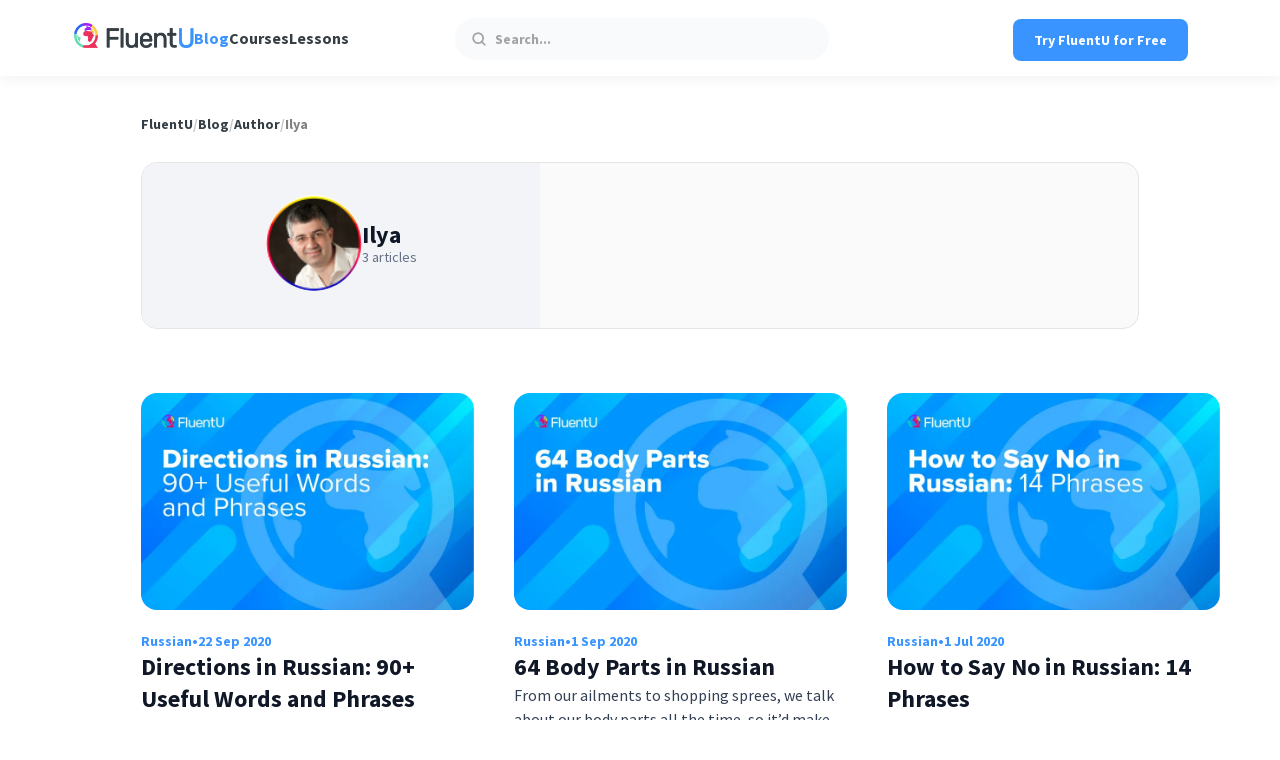

--- FILE ---
content_type: text/html; charset=UTF-8
request_url: https://www.fluentu.com/blog/author/ilyaburlak/
body_size: 21396
content:
<!doctype html><html lang="en-US"><head><meta charset="UTF-8"><meta http-equiv="X-UA-Compatible" content="IE=edge"><title>Ilya | FluentU</title><meta name="viewport" content="width=device-width, height=device-height, initial-scale=1, minimum-scale=1"><link rel="pingback" href="https://www.fluentu.com/blog/xmlrpc.php" > <script data-cfasync="false" data-no-defer="1" data-no-minify="1" data-no-optimize="1">var ewww_webp_supported=!1;function check_webp_feature(A,e){var w;e=void 0!==e?e:function(){},ewww_webp_supported?e(ewww_webp_supported):((w=new Image).onload=function(){ewww_webp_supported=0<w.width&&0<w.height,e&&e(ewww_webp_supported)},w.onerror=function(){e&&e(!1)},w.src="data:image/webp;base64,"+{alpha:"UklGRkoAAABXRUJQVlA4WAoAAAAQAAAAAAAAAAAAQUxQSAwAAAARBxAR/Q9ERP8DAABWUDggGAAAABQBAJ0BKgEAAQAAAP4AAA3AAP7mtQAAAA=="}[A])}check_webp_feature("alpha");</script><script data-cfasync="false" data-no-defer="1" data-no-minify="1" data-no-optimize="1">var Arrive=function(c,w){"use strict";if(c.MutationObserver&&"undefined"!=typeof HTMLElement){var r,a=0,u=(r=HTMLElement.prototype.matches||HTMLElement.prototype.webkitMatchesSelector||HTMLElement.prototype.mozMatchesSelector||HTMLElement.prototype.msMatchesSelector,{matchesSelector:function(e,t){return e instanceof HTMLElement&&r.call(e,t)},addMethod:function(e,t,r){var a=e[t];e[t]=function(){return r.length==arguments.length?r.apply(this,arguments):"function"==typeof a?a.apply(this,arguments):void 0}},callCallbacks:function(e,t){t&&t.options.onceOnly&&1==t.firedElems.length&&(e=[e[0]]);for(var r,a=0;r=e[a];a++)r&&r.callback&&r.callback.call(r.elem,r.elem);t&&t.options.onceOnly&&1==t.firedElems.length&&t.me.unbindEventWithSelectorAndCallback.call(t.target,t.selector,t.callback)},checkChildNodesRecursively:function(e,t,r,a){for(var i,n=0;i=e[n];n++)r(i,t,a)&&a.push({callback:t.callback,elem:i}),0<i.childNodes.length&&u.checkChildNodesRecursively(i.childNodes,t,r,a)},mergeArrays:function(e,t){var r,a={};for(r in e)e.hasOwnProperty(r)&&(a[r]=e[r]);for(r in t)t.hasOwnProperty(r)&&(a[r]=t[r]);return a},toElementsArray:function(e){return e=void 0!==e&&("number"!=typeof e.length||e===c)?[e]:e}}),e=(l.prototype.addEvent=function(e,t,r,a){a={target:e,selector:t,options:r,callback:a,firedElems:[]};return this._beforeAdding&&this._beforeAdding(a),this._eventsBucket.push(a),a},l.prototype.removeEvent=function(e){for(var t,r=this._eventsBucket.length-1;t=this._eventsBucket[r];r--)e(t)&&(this._beforeRemoving&&this._beforeRemoving(t),(t=this._eventsBucket.splice(r,1))&&t.length&&(t[0].callback=null))},l.prototype.beforeAdding=function(e){this._beforeAdding=e},l.prototype.beforeRemoving=function(e){this._beforeRemoving=e},l),t=function(i,n){var o=new e,l=this,s={fireOnAttributesModification:!1};return o.beforeAdding(function(t){var e=t.target;e!==c.document&&e!==c||(e=document.getElementsByTagName("html")[0]);var r=new MutationObserver(function(e){n.call(this,e,t)}),a=i(t.options);r.observe(e,a),t.observer=r,t.me=l}),o.beforeRemoving(function(e){e.observer.disconnect()}),this.bindEvent=function(e,t,r){t=u.mergeArrays(s,t);for(var a=u.toElementsArray(this),i=0;i<a.length;i++)o.addEvent(a[i],e,t,r)},this.unbindEvent=function(){var r=u.toElementsArray(this);o.removeEvent(function(e){for(var t=0;t<r.length;t++)if(this===w||e.target===r[t])return!0;return!1})},this.unbindEventWithSelectorOrCallback=function(r){var a=u.toElementsArray(this),i=r,e="function"==typeof r?function(e){for(var t=0;t<a.length;t++)if((this===w||e.target===a[t])&&e.callback===i)return!0;return!1}:function(e){for(var t=0;t<a.length;t++)if((this===w||e.target===a[t])&&e.selector===r)return!0;return!1};o.removeEvent(e)},this.unbindEventWithSelectorAndCallback=function(r,a){var i=u.toElementsArray(this);o.removeEvent(function(e){for(var t=0;t<i.length;t++)if((this===w||e.target===i[t])&&e.selector===r&&e.callback===a)return!0;return!1})},this},i=new function(){var s={fireOnAttributesModification:!1,onceOnly:!1,existing:!1};function n(e,t,r){return!(!u.matchesSelector(e,t.selector)||(e._id===w&&(e._id=a++),-1!=t.firedElems.indexOf(e._id)))&&(t.firedElems.push(e._id),!0)}var c=(i=new t(function(e){var t={attributes:!1,childList:!0,subtree:!0};return e.fireOnAttributesModification&&(t.attributes=!0),t},function(e,i){e.forEach(function(e){var t=e.addedNodes,r=e.target,a=[];null!==t&&0<t.length?u.checkChildNodesRecursively(t,i,n,a):"attributes"===e.type&&n(r,i)&&a.push({callback:i.callback,elem:r}),u.callCallbacks(a,i)})})).bindEvent;return i.bindEvent=function(e,t,r){t=void 0===r?(r=t,s):u.mergeArrays(s,t);var a=u.toElementsArray(this);if(t.existing){for(var i=[],n=0;n<a.length;n++)for(var o=a[n].querySelectorAll(e),l=0;l<o.length;l++)i.push({callback:r,elem:o[l]});if(t.onceOnly&&i.length)return r.call(i[0].elem,i[0].elem);setTimeout(u.callCallbacks,1,i)}c.call(this,e,t,r)},i},o=new function(){var a={};function i(e,t){return u.matchesSelector(e,t.selector)}var n=(o=new t(function(){return{childList:!0,subtree:!0}},function(e,r){e.forEach(function(e){var t=e.removedNodes,e=[];null!==t&&0<t.length&&u.checkChildNodesRecursively(t,r,i,e),u.callCallbacks(e,r)})})).bindEvent;return o.bindEvent=function(e,t,r){t=void 0===r?(r=t,a):u.mergeArrays(a,t),n.call(this,e,t,r)},o};d(HTMLElement.prototype),d(NodeList.prototype),d(HTMLCollection.prototype),d(HTMLDocument.prototype),d(Window.prototype);var n={};return s(i,n,"unbindAllArrive"),s(o,n,"unbindAllLeave"),n}function l(){this._eventsBucket=[],this._beforeAdding=null,this._beforeRemoving=null}function s(e,t,r){u.addMethod(t,r,e.unbindEvent),u.addMethod(t,r,e.unbindEventWithSelectorOrCallback),u.addMethod(t,r,e.unbindEventWithSelectorAndCallback)}function d(e){e.arrive=i.bindEvent,s(i,e,"unbindArrive"),e.leave=o.bindEvent,s(o,e,"unbindLeave")}}(window,void 0),ewww_webp_supported=!1;function check_webp_feature(e,t){var r;ewww_webp_supported?t(ewww_webp_supported):((r=new Image).onload=function(){ewww_webp_supported=0<r.width&&0<r.height,t(ewww_webp_supported)},r.onerror=function(){t(!1)},r.src="data:image/webp;base64,"+{alpha:"UklGRkoAAABXRUJQVlA4WAoAAAAQAAAAAAAAAAAAQUxQSAwAAAARBxAR/Q9ERP8DAABWUDggGAAAABQBAJ0BKgEAAQAAAP4AAA3AAP7mtQAAAA==",animation:"UklGRlIAAABXRUJQVlA4WAoAAAASAAAAAAAAAAAAQU5JTQYAAAD/////AABBTk1GJgAAAAAAAAAAAAAAAAAAAGQAAABWUDhMDQAAAC8AAAAQBxAREYiI/gcA"}[e])}function ewwwLoadImages(e){if(e){for(var t=document.querySelectorAll(".batch-image img, .image-wrapper a, .ngg-pro-masonry-item a, .ngg-galleria-offscreen-seo-wrapper a"),r=0,a=t.length;r<a;r++)ewwwAttr(t[r],"data-src",t[r].getAttribute("data-webp")),ewwwAttr(t[r],"data-thumbnail",t[r].getAttribute("data-webp-thumbnail"));for(var i=document.querySelectorAll("div.woocommerce-product-gallery__image"),r=0,a=i.length;r<a;r++)ewwwAttr(i[r],"data-thumb",i[r].getAttribute("data-webp-thumb"))}for(var n=document.querySelectorAll("video"),r=0,a=n.length;r<a;r++)ewwwAttr(n[r],"poster",e?n[r].getAttribute("data-poster-webp"):n[r].getAttribute("data-poster-image"));for(var o,l=document.querySelectorAll("img.ewww_webp_lazy_load"),r=0,a=l.length;r<a;r++)e&&(ewwwAttr(l[r],"data-lazy-srcset",l[r].getAttribute("data-lazy-srcset-webp")),ewwwAttr(l[r],"data-srcset",l[r].getAttribute("data-srcset-webp")),ewwwAttr(l[r],"data-lazy-src",l[r].getAttribute("data-lazy-src-webp")),ewwwAttr(l[r],"data-src",l[r].getAttribute("data-src-webp")),ewwwAttr(l[r],"data-orig-file",l[r].getAttribute("data-webp-orig-file")),ewwwAttr(l[r],"data-medium-file",l[r].getAttribute("data-webp-medium-file")),ewwwAttr(l[r],"data-large-file",l[r].getAttribute("data-webp-large-file")),null!=(o=l[r].getAttribute("srcset"))&&!1!==o&&o.includes("R0lGOD")&&ewwwAttr(l[r],"src",l[r].getAttribute("data-lazy-src-webp"))),l[r].className=l[r].className.replace(/\bewww_webp_lazy_load\b/,"");for(var s=document.querySelectorAll(".ewww_webp"),r=0,a=s.length;r<a;r++)e?(ewwwAttr(s[r],"srcset",s[r].getAttribute("data-srcset-webp")),ewwwAttr(s[r],"src",s[r].getAttribute("data-src-webp")),ewwwAttr(s[r],"data-orig-file",s[r].getAttribute("data-webp-orig-file")),ewwwAttr(s[r],"data-medium-file",s[r].getAttribute("data-webp-medium-file")),ewwwAttr(s[r],"data-large-file",s[r].getAttribute("data-webp-large-file")),ewwwAttr(s[r],"data-large_image",s[r].getAttribute("data-webp-large_image")),ewwwAttr(s[r],"data-src",s[r].getAttribute("data-webp-src"))):(ewwwAttr(s[r],"srcset",s[r].getAttribute("data-srcset-img")),ewwwAttr(s[r],"src",s[r].getAttribute("data-src-img"))),s[r].className=s[r].className.replace(/\bewww_webp\b/,"ewww_webp_loaded");window.jQuery&&jQuery.fn.isotope&&jQuery.fn.imagesLoaded&&(jQuery(".fusion-posts-container-infinite").imagesLoaded(function(){jQuery(".fusion-posts-container-infinite").hasClass("isotope")&&jQuery(".fusion-posts-container-infinite").isotope()}),jQuery(".fusion-portfolio:not(.fusion-recent-works) .fusion-portfolio-wrapper").imagesLoaded(function(){jQuery(".fusion-portfolio:not(.fusion-recent-works) .fusion-portfolio-wrapper").isotope()}))}function ewwwWebPInit(e){ewwwLoadImages(e),ewwwNggLoadGalleries(e),document.arrive(".ewww_webp",function(){ewwwLoadImages(e)}),document.arrive(".ewww_webp_lazy_load",function(){ewwwLoadImages(e)}),document.arrive("videos",function(){ewwwLoadImages(e)}),"loading"==document.readyState?document.addEventListener("DOMContentLoaded",ewwwJSONParserInit):("undefined"!=typeof galleries&&ewwwNggParseGalleries(e),ewwwWooParseVariations(e))}function ewwwAttr(e,t,r){null!=r&&!1!==r&&e.setAttribute(t,r)}function ewwwJSONParserInit(){"undefined"!=typeof galleries&&check_webp_feature("alpha",ewwwNggParseGalleries),check_webp_feature("alpha",ewwwWooParseVariations)}function ewwwWooParseVariations(e){if(e)for(var t=document.querySelectorAll("form.variations_form"),r=0,a=t.length;r<a;r++){var i=t[r].getAttribute("data-product_variations"),n=!1;try{for(var o in i=JSON.parse(i))void 0!==i[o]&&void 0!==i[o].image&&(void 0!==i[o].image.src_webp&&(i[o].image.src=i[o].image.src_webp,n=!0),void 0!==i[o].image.srcset_webp&&(i[o].image.srcset=i[o].image.srcset_webp,n=!0),void 0!==i[o].image.full_src_webp&&(i[o].image.full_src=i[o].image.full_src_webp,n=!0),void 0!==i[o].image.gallery_thumbnail_src_webp&&(i[o].image.gallery_thumbnail_src=i[o].image.gallery_thumbnail_src_webp,n=!0),void 0!==i[o].image.thumb_src_webp&&(i[o].image.thumb_src=i[o].image.thumb_src_webp,n=!0));n&&ewwwAttr(t[r],"data-product_variations",JSON.stringify(i))}catch(e){}}}function ewwwNggParseGalleries(e){if(e)for(var t in galleries){var r=galleries[t];galleries[t].images_list=ewwwNggParseImageList(r.images_list)}}function ewwwNggLoadGalleries(e){e&&document.addEventListener("ngg.galleria.themeadded",function(e,t){window.ngg_galleria._create_backup=window.ngg_galleria.create,window.ngg_galleria.create=function(e,t){var r=$(e).data("id");return galleries["gallery_"+r].images_list=ewwwNggParseImageList(galleries["gallery_"+r].images_list),window.ngg_galleria._create_backup(e,t)}})}function ewwwNggParseImageList(e){for(var t in e){var r=e[t];if(void 0!==r["image-webp"]&&(e[t].image=r["image-webp"],delete e[t]["image-webp"]),void 0!==r["thumb-webp"]&&(e[t].thumb=r["thumb-webp"],delete e[t]["thumb-webp"]),void 0!==r.full_image_webp&&(e[t].full_image=r.full_image_webp,delete e[t].full_image_webp),void 0!==r.srcsets)for(var a in r.srcsets)nggSrcset=r.srcsets[a],void 0!==r.srcsets[a+"-webp"]&&(e[t].srcsets[a]=r.srcsets[a+"-webp"],delete e[t].srcsets[a+"-webp"]);if(void 0!==r.full_srcsets)for(var i in r.full_srcsets)nggFSrcset=r.full_srcsets[i],void 0!==r.full_srcsets[i+"-webp"]&&(e[t].full_srcsets[i]=r.full_srcsets[i+"-webp"],delete e[t].full_srcsets[i+"-webp"])}return e}check_webp_feature("alpha",ewwwWebPInit);</script><meta name='robots' content='max-image-preview:large, noindex, follow, max-snippet:-1, max-video-preview:-1' /><style>img:is([sizes="auto" i], [sizes^="auto," i]) { contain-intrinsic-size: 3000px 1500px }</style><link rel="preconnect" href="https://www.youtube.com" /><link rel="preconnect" href="https://i.ytimg.com" /><link rel="preconnect" href="https://i9.ytimg.com" /><link rel="preconnect" href="https://s.ytimg.com" /><link rel="preconnect" href="https://cdn.onesignal.com" /><link rel="preconnect" href="https://connect.facebook.net" /><link rel="preconnect" href="https://www.googletagmanager.com" /><link rel="preload" href="https://www.fluentu.com/blog/wp-content/themes/fluentu-wp-theme/fonts/source-sans-pro-v21-latin-regular.woff2" as="font" type="font/woff2"
crossorigin><link rel="preload" href="https://www.fluentu.com/blog/wp-content/themes/fluentu-wp-theme/fonts/source-sans-pro-v21-latin-700.woff2" as="font" type="font/woff2" crossorigin><link rel="canonical" href="https://www.fluentu.com/blog/author/ilyaburlak/"><meta name="description" content="{{ author.auto_description }}"><meta property="og:title" content="Ilya &#8211; FluentU"><meta property="og:type" content="website"><meta property="og:description" content="{{ author.auto_description }}"><meta property="og:url" content="https://www.fluentu.com/blog/author/ilyaburlak/"><meta property="og:locale" content="en_US"><meta property="og:site_name" content="FluentU"><meta property="fb:app_id" content="husen"><meta name="twitter:card" content="summary_large_image"><link rel='dns-prefetch' href='//cdn.jsdelivr.net' />
<script id="fluen-ready">window.advanced_ads_ready=function(e,a){a=a||"complete";var d=function(e){return"interactive"===a?"loading"!==e:"complete"===e};d(document.readyState)?e():document.addEventListener("readystatechange",(function(a){d(a.target.readyState)&&e()}),{once:"interactive"===a})},window.advanced_ads_ready_queue=window.advanced_ads_ready_queue||[];</script> <style id='co-authors-plus-coauthors-style-inline-css' type='text/css'>.wp-block-co-authors-plus-coauthors.is-layout-flow [class*=wp-block-co-authors-plus]{display:inline}</style><style id='co-authors-plus-avatar-style-inline-css' type='text/css'>.wp-block-co-authors-plus-avatar :where(img){height:auto;max-width:100%;vertical-align:bottom}.wp-block-co-authors-plus-coauthors.is-layout-flow .wp-block-co-authors-plus-avatar :where(img){vertical-align:middle}.wp-block-co-authors-plus-avatar:is(.alignleft,.alignright){display:table}.wp-block-co-authors-plus-avatar.aligncenter{display:table;margin-inline:auto}</style><style id='co-authors-plus-image-style-inline-css' type='text/css'>.wp-block-co-authors-plus-image{margin-bottom:0}.wp-block-co-authors-plus-image :where(img){height:auto;max-width:100%;vertical-align:bottom}.wp-block-co-authors-plus-coauthors.is-layout-flow .wp-block-co-authors-plus-image :where(img){vertical-align:middle}.wp-block-co-authors-plus-image:is(.alignfull,.alignwide) :where(img){width:100%}.wp-block-co-authors-plus-image:is(.alignleft,.alignright){display:table}.wp-block-co-authors-plus-image.aligncenter{display:table;margin-inline:auto}</style><style id='classic-theme-styles-inline-css' type='text/css'>/*! This file is auto-generated */
.wp-block-button__link{color:#fff;background-color:#32373c;border-radius:9999px;box-shadow:none;text-decoration:none;padding:calc(.667em + 2px) calc(1.333em + 2px);font-size:1.125em}.wp-block-file__button{background:#32373c;color:#fff;text-decoration:none}</style><style id='global-styles-inline-css' type='text/css'>:root{--wp--preset--aspect-ratio--square: 1;--wp--preset--aspect-ratio--4-3: 4/3;--wp--preset--aspect-ratio--3-4: 3/4;--wp--preset--aspect-ratio--3-2: 3/2;--wp--preset--aspect-ratio--2-3: 2/3;--wp--preset--aspect-ratio--16-9: 16/9;--wp--preset--aspect-ratio--9-16: 9/16;--wp--preset--color--black: #000000;--wp--preset--color--cyan-bluish-gray: #abb8c3;--wp--preset--color--white: #ffffff;--wp--preset--color--pale-pink: #f78da7;--wp--preset--color--vivid-red: #cf2e2e;--wp--preset--color--luminous-vivid-orange: #ff6900;--wp--preset--color--luminous-vivid-amber: #fcb900;--wp--preset--color--light-green-cyan: #7bdcb5;--wp--preset--color--vivid-green-cyan: #00d084;--wp--preset--color--pale-cyan-blue: #8ed1fc;--wp--preset--color--vivid-cyan-blue: #0693e3;--wp--preset--color--vivid-purple: #9b51e0;--wp--preset--gradient--vivid-cyan-blue-to-vivid-purple: linear-gradient(135deg,rgba(6,147,227,1) 0%,rgb(155,81,224) 100%);--wp--preset--gradient--light-green-cyan-to-vivid-green-cyan: linear-gradient(135deg,rgb(122,220,180) 0%,rgb(0,208,130) 100%);--wp--preset--gradient--luminous-vivid-amber-to-luminous-vivid-orange: linear-gradient(135deg,rgba(252,185,0,1) 0%,rgba(255,105,0,1) 100%);--wp--preset--gradient--luminous-vivid-orange-to-vivid-red: linear-gradient(135deg,rgba(255,105,0,1) 0%,rgb(207,46,46) 100%);--wp--preset--gradient--very-light-gray-to-cyan-bluish-gray: linear-gradient(135deg,rgb(238,238,238) 0%,rgb(169,184,195) 100%);--wp--preset--gradient--cool-to-warm-spectrum: linear-gradient(135deg,rgb(74,234,220) 0%,rgb(151,120,209) 20%,rgb(207,42,186) 40%,rgb(238,44,130) 60%,rgb(251,105,98) 80%,rgb(254,248,76) 100%);--wp--preset--gradient--blush-light-purple: linear-gradient(135deg,rgb(255,206,236) 0%,rgb(152,150,240) 100%);--wp--preset--gradient--blush-bordeaux: linear-gradient(135deg,rgb(254,205,165) 0%,rgb(254,45,45) 50%,rgb(107,0,62) 100%);--wp--preset--gradient--luminous-dusk: linear-gradient(135deg,rgb(255,203,112) 0%,rgb(199,81,192) 50%,rgb(65,88,208) 100%);--wp--preset--gradient--pale-ocean: linear-gradient(135deg,rgb(255,245,203) 0%,rgb(182,227,212) 50%,rgb(51,167,181) 100%);--wp--preset--gradient--electric-grass: linear-gradient(135deg,rgb(202,248,128) 0%,rgb(113,206,126) 100%);--wp--preset--gradient--midnight: linear-gradient(135deg,rgb(2,3,129) 0%,rgb(40,116,252) 100%);--wp--preset--font-size--small: 13px;--wp--preset--font-size--medium: 20px;--wp--preset--font-size--large: 36px;--wp--preset--font-size--x-large: 42px;--wp--preset--spacing--20: 0.44rem;--wp--preset--spacing--30: 0.67rem;--wp--preset--spacing--40: 1rem;--wp--preset--spacing--50: 1.5rem;--wp--preset--spacing--60: 2.25rem;--wp--preset--spacing--70: 3.38rem;--wp--preset--spacing--80: 5.06rem;--wp--preset--shadow--natural: 6px 6px 9px rgba(0, 0, 0, 0.2);--wp--preset--shadow--deep: 12px 12px 50px rgba(0, 0, 0, 0.4);--wp--preset--shadow--sharp: 6px 6px 0px rgba(0, 0, 0, 0.2);--wp--preset--shadow--outlined: 6px 6px 0px -3px rgba(255, 255, 255, 1), 6px 6px rgba(0, 0, 0, 1);--wp--preset--shadow--crisp: 6px 6px 0px rgba(0, 0, 0, 1);}:where(.is-layout-flex){gap: 0.5em;}:where(.is-layout-grid){gap: 0.5em;}body .is-layout-flex{display: flex;}.is-layout-flex{flex-wrap: wrap;align-items: center;}.is-layout-flex > :is(*, div){margin: 0;}body .is-layout-grid{display: grid;}.is-layout-grid > :is(*, div){margin: 0;}:where(.wp-block-columns.is-layout-flex){gap: 2em;}:where(.wp-block-columns.is-layout-grid){gap: 2em;}:where(.wp-block-post-template.is-layout-flex){gap: 1.25em;}:where(.wp-block-post-template.is-layout-grid){gap: 1.25em;}.has-black-color{color: var(--wp--preset--color--black) !important;}.has-cyan-bluish-gray-color{color: var(--wp--preset--color--cyan-bluish-gray) !important;}.has-white-color{color: var(--wp--preset--color--white) !important;}.has-pale-pink-color{color: var(--wp--preset--color--pale-pink) !important;}.has-vivid-red-color{color: var(--wp--preset--color--vivid-red) !important;}.has-luminous-vivid-orange-color{color: var(--wp--preset--color--luminous-vivid-orange) !important;}.has-luminous-vivid-amber-color{color: var(--wp--preset--color--luminous-vivid-amber) !important;}.has-light-green-cyan-color{color: var(--wp--preset--color--light-green-cyan) !important;}.has-vivid-green-cyan-color{color: var(--wp--preset--color--vivid-green-cyan) !important;}.has-pale-cyan-blue-color{color: var(--wp--preset--color--pale-cyan-blue) !important;}.has-vivid-cyan-blue-color{color: var(--wp--preset--color--vivid-cyan-blue) !important;}.has-vivid-purple-color{color: var(--wp--preset--color--vivid-purple) !important;}.has-black-background-color{background-color: var(--wp--preset--color--black) !important;}.has-cyan-bluish-gray-background-color{background-color: var(--wp--preset--color--cyan-bluish-gray) !important;}.has-white-background-color{background-color: var(--wp--preset--color--white) !important;}.has-pale-pink-background-color{background-color: var(--wp--preset--color--pale-pink) !important;}.has-vivid-red-background-color{background-color: var(--wp--preset--color--vivid-red) !important;}.has-luminous-vivid-orange-background-color{background-color: var(--wp--preset--color--luminous-vivid-orange) !important;}.has-luminous-vivid-amber-background-color{background-color: var(--wp--preset--color--luminous-vivid-amber) !important;}.has-light-green-cyan-background-color{background-color: var(--wp--preset--color--light-green-cyan) !important;}.has-vivid-green-cyan-background-color{background-color: var(--wp--preset--color--vivid-green-cyan) !important;}.has-pale-cyan-blue-background-color{background-color: var(--wp--preset--color--pale-cyan-blue) !important;}.has-vivid-cyan-blue-background-color{background-color: var(--wp--preset--color--vivid-cyan-blue) !important;}.has-vivid-purple-background-color{background-color: var(--wp--preset--color--vivid-purple) !important;}.has-black-border-color{border-color: var(--wp--preset--color--black) !important;}.has-cyan-bluish-gray-border-color{border-color: var(--wp--preset--color--cyan-bluish-gray) !important;}.has-white-border-color{border-color: var(--wp--preset--color--white) !important;}.has-pale-pink-border-color{border-color: var(--wp--preset--color--pale-pink) !important;}.has-vivid-red-border-color{border-color: var(--wp--preset--color--vivid-red) !important;}.has-luminous-vivid-orange-border-color{border-color: var(--wp--preset--color--luminous-vivid-orange) !important;}.has-luminous-vivid-amber-border-color{border-color: var(--wp--preset--color--luminous-vivid-amber) !important;}.has-light-green-cyan-border-color{border-color: var(--wp--preset--color--light-green-cyan) !important;}.has-vivid-green-cyan-border-color{border-color: var(--wp--preset--color--vivid-green-cyan) !important;}.has-pale-cyan-blue-border-color{border-color: var(--wp--preset--color--pale-cyan-blue) !important;}.has-vivid-cyan-blue-border-color{border-color: var(--wp--preset--color--vivid-cyan-blue) !important;}.has-vivid-purple-border-color{border-color: var(--wp--preset--color--vivid-purple) !important;}.has-vivid-cyan-blue-to-vivid-purple-gradient-background{background: var(--wp--preset--gradient--vivid-cyan-blue-to-vivid-purple) !important;}.has-light-green-cyan-to-vivid-green-cyan-gradient-background{background: var(--wp--preset--gradient--light-green-cyan-to-vivid-green-cyan) !important;}.has-luminous-vivid-amber-to-luminous-vivid-orange-gradient-background{background: var(--wp--preset--gradient--luminous-vivid-amber-to-luminous-vivid-orange) !important;}.has-luminous-vivid-orange-to-vivid-red-gradient-background{background: var(--wp--preset--gradient--luminous-vivid-orange-to-vivid-red) !important;}.has-very-light-gray-to-cyan-bluish-gray-gradient-background{background: var(--wp--preset--gradient--very-light-gray-to-cyan-bluish-gray) !important;}.has-cool-to-warm-spectrum-gradient-background{background: var(--wp--preset--gradient--cool-to-warm-spectrum) !important;}.has-blush-light-purple-gradient-background{background: var(--wp--preset--gradient--blush-light-purple) !important;}.has-blush-bordeaux-gradient-background{background: var(--wp--preset--gradient--blush-bordeaux) !important;}.has-luminous-dusk-gradient-background{background: var(--wp--preset--gradient--luminous-dusk) !important;}.has-pale-ocean-gradient-background{background: var(--wp--preset--gradient--pale-ocean) !important;}.has-electric-grass-gradient-background{background: var(--wp--preset--gradient--electric-grass) !important;}.has-midnight-gradient-background{background: var(--wp--preset--gradient--midnight) !important;}.has-small-font-size{font-size: var(--wp--preset--font-size--small) !important;}.has-medium-font-size{font-size: var(--wp--preset--font-size--medium) !important;}.has-large-font-size{font-size: var(--wp--preset--font-size--large) !important;}.has-x-large-font-size{font-size: var(--wp--preset--font-size--x-large) !important;}
:where(.wp-block-post-template.is-layout-flex){gap: 1.25em;}:where(.wp-block-post-template.is-layout-grid){gap: 1.25em;}
:where(.wp-block-columns.is-layout-flex){gap: 2em;}:where(.wp-block-columns.is-layout-grid){gap: 2em;}
:root :where(.wp-block-pullquote){font-size: 1.5em;line-height: 1.6;}</style><link rel='stylesheet' id='fluentu-tts-css' href='https://www.fluentu.com/blog/wp-content/plugins/fluentu-tts/css/style.css?ver=1696844687' type='text/css' media='all' /><link rel='stylesheet' id='fluentu-youtube-facade-css' href='https://www.fluentu.com/blog/wp-content/plugins/fluentu-youtube-facade/lite-youtube-embed/src/lite-yt-embed.css?ver=6.7.1' type='text/css' media='all' /><link rel='stylesheet' id='animate-css' href='https://www.fluentu.com/blog/wp-content/plugins/wp-quiz-pro/assets/frontend/css/animate.css?ver=3.6.0' type='text/css' media='all' /><link rel='stylesheet' id='wp-quiz-css' href='https://www.fluentu.com/blog/wp-content/plugins/wp-quiz-pro/assets/frontend/css/wp-quiz.css?ver=2.1.11' type='text/css' media='all' /><style id='wp-quiz-inline-css' type='text/css'>.wq-quiz-trivia .wq_triviaQuizTimerCtr { width: 80px; line-height: 80px; }</style><link rel='stylesheet' id='fluentu-ccw-css' href='https://www.fluentu.com/blog/wp-content/plugins/fluentu-ccw/public/css/fluentu-ccw-public.css?ver=1.0.0' type='text/css' media='all' /><link rel='stylesheet' id='main-css' href='https://www.fluentu.com/blog/wp-content/themes/fluentu-wp-theme/css/style.css?ver=1748332982' type='text/css' media='all' /><link rel='stylesheet' id='fluentu_select2-css' href='https://cdn.jsdelivr.net/npm/select2@4.0.13/dist/css/select2.min.css?ver=6.7.1' type='text/css' media='all' /><link rel='stylesheet' id='tablepress-default-css' href='https://www.fluentu.com/blog/wp-content/plugins/tablepress/css/build/default.css?ver=3.2.5' type='text/css' media='all' /><link rel='stylesheet' id='fontawesome-css' href='https://www.fluentu.com/blog/wp-content/plugins/wp-review-pro/public/css/font-awesome.min.css?ver=4.7.0-modified' type='text/css' media='all' /><link rel='stylesheet' id='wp_review-style-css' href='https://www.fluentu.com/blog/wp-content/plugins/wp-review-pro/public/css/wp-review.css?ver=3.4.11' type='text/css' media='all' /><link rel='stylesheet' id='fluentu-customizations-styles-css' href='https://www.fluentu.com/blog/wp-content/plugins/fluentu-extra-customizations/assets/css/style.css?v=1769746061&#038;ver=6.7.1' type='text/css' media='all' /><link rel="https://api.w.org/" href="https://www.fluentu.com/blog/wp-json/" /><link rel="alternate" title="JSON" type="application/json" href="https://www.fluentu.com/blog/wp-json/wp/v2/users/716" /><script>advads_items = { conditions: {}, display_callbacks: {}, display_effect_callbacks: {}, hide_callbacks: {}, backgrounds: {}, effect_durations: {}, close_functions: {}, showed: [] };</script><style type="text/css" id="fluen-layer-custom-css"></style> <script type="text/javascript">function appendGTM(){var t=document.createElement("script");t.async=!0,t.src="https://www.googletagmanager.com/gtm.js?id=GTM-M63F3JD",document.getElementsByTagName("head")[0].appendChild(t),setTimeout(callGTM,500)}function callGTM(){window.dataLayer=window.dataLayer||[],window.dataLayer.push({"gtm.start":new Date().getTime(),event:"gtm.js"}),console.log("GTM Initialized")}window.addEventListener("load",appendGTM);</script> <script type="text/javascript">var advadsCfpQueue = [];
			var advadsCfpAd = function( adID ) {
				if ( 'undefined' === typeof advadsProCfp ) {
					advadsCfpQueue.push( adID )
				} else {
					advadsProCfp.addElement( adID )
				}
			}</script> <noscript><style>.lazyload[data-src]{display:none !important;}</style></noscript><style>.lazyload{background-image:none !important;}.lazyload:before{background-image:none !important;}</style><style>.wp-block-gallery.is-cropped .blocks-gallery-item picture{height:100%;width:100%;}</style> <script type="text/javascript">if ( typeof advadsGATracking === 'undefined' ) {
				window.advadsGATracking = {
					delayedAds: {},
					deferedAds: {}
				};
			}</script> </head><body class="archive author author-ilyaburlak author-716 aa-prefix-fluen-"> <script data-cfasync="false" data-no-defer="1" data-no-minify="1" data-no-optimize="1">if(typeof ewww_webp_supported==="undefined"){var ewww_webp_supported=!1}if(ewww_webp_supported){document.body.classList.add("webp-support")}</script> <!--[if lt IE 10]><p class="chromeframe">You are using an <strong>outdated</strong> browser. Please <a href="http://browsehappy.com/">upgrade your browser</a> or <a href="http://www.google.com/chromeframe/?redirect=true">activate Google Chrome Frame</a> to improve your experience.</p>
<![endif]-->
<noscript><iframe src="https://www.googletagmanager.com/ns.html?id=GTM-M63F3JD"
height="0" width="0" style="display:none;visibility:hidden"></iframe></noscript><header><div class="header"><div class="logo">
<a href="/" class="logo-link" title="To homepage">
<img src="https://www.fluentu.com/blog/wp-content/themes/fluentu-wp-theme/img/fluentu-logo.png" alt="FluentU Logo"
width="160" height="32" data-no-lazy="true">
</a><nav class="header-menu-container"><ul id="theme-header-menu" class="header-menu"><li id="menu-item-222292" class="current-menu-item menu-item menu-item-type-custom menu-item-object-custom menu-item-222292"><a href="/blog/">Blog</a></li><li id="menu-item-227189" class="menu-item menu-item-type-custom menu-item-object-custom menu-item-227189"><a href="/courses/">Courses</a></li><li id="menu-item-227190" class="menu-item menu-item-type-custom menu-item-object-custom menu-item-has-children menu-item-227190"><a href="#">Lessons</a><ul class="sub-menu"><li id="menu-item-227191" class="menu-item menu-item-type-custom menu-item-object-custom menu-item-227191"><a href="/spanish/playlists/lessons/">Spanish Lessons</a></li><li id="menu-item-227192" class="menu-item menu-item-type-custom menu-item-object-custom menu-item-227192"><a href="/french/playlists/lessons/">French Lessons</a></li><li id="menu-item-227193" class="menu-item menu-item-type-custom menu-item-object-custom menu-item-227193"><a href="/german/playlists/lessons/">German Lessons</a></li><li id="menu-item-227194" class="menu-item menu-item-type-custom menu-item-object-custom menu-item-227194"><a href="/chinese/playlists/lessons/">Chinese Lessons</a></li></ul></li></ul></nav></div><div class="hamburger-mobile-menu" id="hamburger-mobile-menu"></div><div class="header-search"><form role="search" method="get" id="search-form" class="searchform" action="https://www.fluentu.com/blog/" >
<label class="screen-reader-text" for="s">Search</label>
<input type="search" value="" name="s" id="s" placeholder="Search..." />
<input type="submit" id="searchsubmit" value="Go" /></form></div><div class="cta"><div class="header-widget"><div id="custom_html-4" class="widget_text widget widget_custom_html"><div class="textwidget custom-html-widget"><a href="/" class="btn-blue btn-cta" target="_blank"> Try FluentU for Free </a></div></div></div></div></div></header><div id="mobile-menu-drawer" class="mobile-menu-drawer">
<a href="javascript:void(0)" id="closebtn" class="closebtn">&times;</a><div class="header-search"><form role="search" method="get" id="search-form" class="searchform" action="https://www.fluentu.com/blog/" >
<label class="screen-reader-text" for="s">Search</label>
<input type="search" value="" name="s" id="s" placeholder="Search..." />
<input type="submit" id="searchsubmit" value="Go" /></form></div><nav class="header-menu-container"><ul id="theme-header-menu" class="header-menu"><li class="current-menu-item menu-item menu-item-type-custom menu-item-object-custom menu-item-222292"><a href="/blog/">Blog</a></li><li class="menu-item menu-item-type-custom menu-item-object-custom menu-item-227189"><a href="/courses/">Courses</a></li><li class="menu-item menu-item-type-custom menu-item-object-custom menu-item-has-children menu-item-227190"><a href="#">Lessons</a><ul class="sub-menu"><li class="menu-item menu-item-type-custom menu-item-object-custom menu-item-227191"><a href="/spanish/playlists/lessons/">Spanish Lessons</a></li><li class="menu-item menu-item-type-custom menu-item-object-custom menu-item-227192"><a href="/french/playlists/lessons/">French Lessons</a></li><li class="menu-item menu-item-type-custom menu-item-object-custom menu-item-227193"><a href="/german/playlists/lessons/">German Lessons</a></li><li class="menu-item menu-item-type-custom menu-item-object-custom menu-item-227194"><a href="/chinese/playlists/lessons/">Chinese Lessons</a></li></ul></li></ul></nav><div class="cta"><div class="header-widget"><div id="custom_html-4" class="widget_text widget widget_custom_html"><div class="textwidget custom-html-widget"><a href="/" class="btn-blue btn-cta" target="_blank"> Try FluentU for Free </a></div></div></div></div></div><main id="content" class="main"><section class="archive"><div id="crumbs" class="breadcrumbs crumbs"><a href="https://www.fluentu.com/blog/">FluentU</a> <span class="breadcrumb-sep">/</span><a href="https://www.fluentu.com/blog/">Blog</a><span class="breadcrumb-sep">/</span> Author<span class="breadcrumb-sep">/</span> <span class="current">Ilya</span></div><div class="archive_header"><aside id="post-author" class="author-info author vcard" itemprop="author" itemscope itemtype="http://schema.org/Person"><div class="profile-pic-name"><div class="profile-image"><img alt='' src="[data-uri]"  class="avatar avatar-80 photo lazyload" height='80' width='80' decoding='async' data-src="https://www.fluentu.com/blog/wp-content/litespeed/avatar/1/3d090f4ec56586d66c03ab651eee75b2.jpg?ver=1769328040" data-srcset="https://www.fluentu.com/blog/wp-content/litespeed/avatar/1/ebd7f3c435b1a8c087cbc26a150bed9e.jpg?ver=1769328040 2x" data-eio-rwidth="80" data-eio-rheight="80" /><noscript><img alt='' src='https://www.fluentu.com/blog/wp-content/litespeed/avatar/1/3d090f4ec56586d66c03ab651eee75b2.jpg?ver=1769328040' srcset='https://www.fluentu.com/blog/wp-content/litespeed/avatar/1/ebd7f3c435b1a8c087cbc26a150bed9e.jpg?ver=1769328040 2x' class='avatar avatar-80 photo' height='80' width='80' decoding='async' data-eio="l" /></noscript></div><div class="author-name-count"><h4 class="author-title" itemprop="name">Ilya</h4>
<span class="articles-count">3 articles</span></div></div><div class="profile-content "><div class="author-bio"></div></div></aside></div><div class="sub-cat-posts"><article id="post-64943" class="entry hentry post-item">
<a href="https://www.fluentu.com/blog/russian/directions-in-russian/"><figure>
<picture><source   type="image/webp" data-srcset="https://www.fluentu.com/blog/wp-content/uploads/2020/09/directions-in-russian-1-768x512.jpg.webp"><img src="https://www.fluentu.com/blog/wp-content/uploads/2020/09/directions-in-russian-1-768x512.jpg" class="attachment-medium_large size-medium_large wp-post-image" alt="directions-in-russian" fetchpriority="high" loading="eager" decoding="async" data-eio="p" /></picture></figure>
</a><div class="post-meta">
<span class="small cat-name"><a
href="https://www.fluentu.com/blog/russian/">Russian</a></span>
<span class="small separator">•</span>
<span class="small">
<time class="entry-time" datetime="2020-09-22T01:21:55">
22 Sep 2020        </time>
</span></div><h2 class="entry-title title"><a href="https://www.fluentu.com/blog/russian/directions-in-russian/">Directions in Russian: 90+ Useful Words and Phrases</a></h2>
<span class="excerpt">
Have you ever been lost in a Russian speaking country?
Even though we all have smartphones, they don&#8217;t always work&hellip;        </span></article><article id="post-64937" class="entry hentry post-item">
<a href="https://www.fluentu.com/blog/russian/body-parts-in-russian/"><figure>
<picture><source   type="image/webp" data-srcset="https://www.fluentu.com/blog/wp-content/uploads/2020/09/body-parts-in-russian-768x512.jpg.webp"><img src="https://www.fluentu.com/blog/wp-content/uploads/2020/09/body-parts-in-russian-768x512.jpg" class="attachment-medium_large size-medium_large wp-post-image" alt="body-parts-in-russian" fetchpriority="high" loading="eager" decoding="async" data-eio="p" /></picture></figure>
</a><div class="post-meta">
<span class="small cat-name"><a
href="https://www.fluentu.com/blog/russian/">Russian</a></span>
<span class="small separator">•</span>
<span class="small">
<time class="entry-time" datetime="2020-09-01T00:22:58">
1 Sep 2020        </time>
</span></div><h2 class="entry-title title"><a href="https://www.fluentu.com/blog/russian/body-parts-in-russian/">64 Body Parts in Russian</a></h2>
<span class="excerpt">
From our ailments to shopping sprees, we talk about our body parts all the time, so it&#8217;d make sense to&hellip;        </span></article><article id="post-64914" class="entry hentry post-item">
<a href="https://www.fluentu.com/blog/russian/how-to-say-no-in-russian/"><figure>
<picture><source   type="image/webp" data-srcset="https://www.fluentu.com/blog/wp-content/uploads/2020/07/how-to-say-no-in-russian-1-768x512.jpg.webp"><img src="https://www.fluentu.com/blog/wp-content/uploads/2020/07/how-to-say-no-in-russian-1-768x512.jpg" class="attachment-medium_large size-medium_large wp-post-image" alt="how-to-say-no-in-russian" fetchpriority="high" loading="eager" decoding="async" data-eio="p" /></picture></figure>
</a><div class="post-meta">
<span class="small cat-name"><a
href="https://www.fluentu.com/blog/russian/">Russian</a></span>
<span class="small separator">•</span>
<span class="small">
<time class="entry-time" datetime="2020-07-01T15:38:43">
1 Jul 2020        </time>
</span></div><h2 class="entry-title title"><a href="https://www.fluentu.com/blog/russian/how-to-say-no-in-russian/">How to Say No in Russian: 14 Phrases</a></h2>
<span class="excerpt">
Whenever a situation calls for you to decline or disagree in Russian, your best friend is one of the first&hellip;        </span></article></div></section></main><footer class="updated-footer"><div class="info"><div class="social-profiles"><h3>Social Profiles</h3><ul><li><a href="https://www.facebook.com/FluentU/"><i class="social-icon facebook"></i>Facebook</span></a></li><li><a href="https://twitter.com/FluentU"><i class="social-icon x-twitter"></i>X
(Twitter)</span></a></li><li><a href="https://www.linkedin.com/company/fluentu/"><i
class="social-icon linkedin"></i>LinkedIn</span></a></li><li><a href="https://www.youtube.com/channel/UCV6f8jw9JoJBvGRs7Ksj0XA"><i
class="social-icon youtube"></i>YouTube</span></a></li><li><a href="https://www.youtube.com/channel/UCRGXaZhp2Nc7xS677dAfFIA"><i
class="social-icon youtube"></i>English</span></a></li><li><a href="https://www.youtube.com/channel/UCaIG6EdT5ExPxsPpMRUB-yw"><i
class="social-icon youtube"></i>Spanish</span></a></li><li><a href="https://www.youtube.com/channel/UCNaFNcATtqmg6T_Ue4bTb0w"><i
class="social-icon youtube"></i>Chinese</span></a></li><li><a href="https://www.youtube.com/channel/UC7ewdyLtsAhq18R3M5cNESw"><i
class="social-icon youtube"></i>German</span></a></li><li><a href="https://www.youtube.com/channel/UCOGxbf9Hy0pDZ4nymqjsY-w"><i
class="social-icon youtube"></i>Japanese</span></a></li><li><a href="https://www.youtube.com/channel/UCKDM-b_-JeLh7U7ZqIxhilw"><i
class="social-icon youtube"></i>French</span></a></li><li><a href="https://www.youtube.com/channel/UCVWsffOMZNMkV2Z7ArfeHKg"><i
class="social-icon youtube"></i>Russian</span></a></li><li><a href="https://www.youtube.com/channel/UCLzwUXZh599TimnPHv3orYA"><i
class="social-icon youtube"></i>Korean</span></a></li><li><a href="https://www.youtube.com/channel/UCxxn3yUCGoaaFk0MH-_i_tg"><i
class="social-icon youtube"></i>Italian</span></a></li></ul></div><div><h3>General</h3><ul><li><a href="//www.fluentu.com/about/">About Us</a></li><li><a href="//www.fluentu.com/blog/about-us/">About the Blogs</a></li><li><a href="//www.fluentu.com/schools/">Schools</a></li><li><a href="//www.fluentu.com/pricing/">Pricing</a></li><li><a href="//www.fluentu.com/pricing/?type=academic">Academic Pricing</a></li><li><a href="//www.fluentu.com/learn/fluentu-as-a-gift/">FluentU As A Gift</a></li><li><a href="//www.fluentu.com/signup/?type=student">Signup for students</a></li><li><a href="//itunes.apple.com/app/id917892175">iPhone / iPad</a></li><li><a href="//play.google.com/store/apps/details?id=com.fluentflix.fluentu">Android</a></li><li><a href="//www.fluentu.com/learn/remote-jobs-at-fluentu-join-our-team/">Work with Us</a></li><li><a href="//fluentu.crisp.help/" target="_blank">Help</a></li></ul></div></div><div class="bottom"><div class="logo-container">
<a href="#">
<picture><source   type="image/webp" data-srcset="https://www.fluentu.com/blog/wp-content/uploads/2023/01/fluentu-logo.png.webp"><img src="[data-uri]" alt="FluentU Logo"
width="100" height="20" class="logo lazyload" data-eio="p" data-src="https://www.fluentu.com/blog/wp-content/uploads/2023/01/fluentu-logo.png" decoding="async" data-eio-rwidth="522" data-eio-rheight="105" /></picture><noscript><img src="https://www.fluentu.com/blog/wp-content/uploads/2023/01/fluentu-logo.png" alt="FluentU Logo"
width="100" height="20" class="logo" data-eio="l" /></noscript>
</a>
<span>&copy; 2012-2026 Enux Education Limited. All rights reserved.</span></div><div class="legal">
<a href="//www.fluentu.com/terms/">Terms of Use</a>
<a href="//www.fluentu.com/privacy/">Privacy Policy</a></div></div></footer> <script type='text/javascript'>/*  */
var advancedAds = {"tracking":{"googleEvents":{"impression":"advanced_ads_impression","click":"advanced_ads_click"}}};

/*  */</script> <script>window.advanced_ads_check_adblocker=function(){var t=[],n=null;function e(t){var n=window.requestAnimationFrame||window.mozRequestAnimationFrame||window.webkitRequestAnimationFrame||function(t){return setTimeout(t,16)};n.call(window,t)}return e((function(){var i=document.createElement("div");i.innerHTML="&nbsp;",i.setAttribute("class","ad_unit ad-unit text-ad text_ad pub_300x250"),i.setAttribute("style","width: 1px !important; height: 1px !important; position: absolute !important; left: 0px !important; top: 0px !important; overflow: hidden !important;"),document.body.appendChild(i),e((function(){var e,o,a=null===(e=(o=window).getComputedStyle)||void 0===e?void 0:e.call(o,i),d=null==a?void 0:a.getPropertyValue("-moz-binding");n=a&&"none"===a.getPropertyValue("display")||"string"==typeof d&&-1!==d.indexOf("about:");for(var r=0,u=t.length;r<u;r++)t[r](n);t=[]}))})),function(e){"undefined"==typeof advanced_ads_adblocker_test&&(n=!0),null!==n?e(n):t.push(e)}}();</script><script type="text/javascript" src="https://www.fluentu.com/blog/wp-includes/js/jquery/jquery.min.js?ver=3.7.1" id="jquery-core-js"></script> <script type="text/javascript" src="https://www.fluentu.com/blog/wp-includes/js/jquery/jquery-migrate.min.js?ver=3.4.1" id="jquery-migrate-js"></script> <script type="text/javascript" async src="https://www.fluentu.com/blog/wp-content/plugins/fluentu-ccw/public/js/fluentu-ccw-public.js?ver=1.0.0" id="fluentu-ccw-js"></script> <script type="text/javascript" id="advanced-ads-advanced-js-js-extra">/*  */
var advads_options = {"blog_id":"1","privacy":{"enabled":false,"state":"not_needed"}};
/*  */</script> <script type="text/javascript" async src="https://www.fluentu.com/blog/wp-content/uploads/387/894/public/assets/js/741.js?ver=2.0.14" id="advanced-ads-advanced-js-js"></script> <script type="text/javascript" id="advanced_ads_pro/visitor_conditions-js-extra">/*  */
var advanced_ads_pro_visitor_conditions = {"referrer_cookie_name":"advanced_ads_pro_visitor_referrer","referrer_exdays":"365","page_impr_cookie_name":"advanced_ads_page_impressions","page_impr_exdays":"3650"};
/*  */</script> <script type="text/javascript" async src="https://www.fluentu.com/blog/wp-content/uploads/387/181/880/115/808/661.js?ver=3.0.8" id="advanced_ads_pro/visitor_conditions-js"></script> <script type="text/javascript" async src="https://www.fluentu.com/blog/wp-content/plugins/fluentu-extra-customizations/assets/js/script.js?v=1769746061&amp;ver=6.7.1" id="fluentu-customizations-scripts-js"></script> <audio id="fluentu-tts-audio">
<source class="track" src="" type="audio/mpeg">
</audio><div class="fluen-popup-and-layer-ads higher-z-index advads-close fluen-target fluen-layer fluen-layer-offset fluen-layer-offset-300 advads-has-background advads-background-click-close advads-close is-sticky" id="fluen-1194903876" data-fluen-trackid="6215" data-fluen-trackbid="1" data-position="center" style="display: none;z-index: 9999;position: fixed;max-width: 100%;width: 100%;top: 50%;left: 50%;transform: translate(-50%, -50%);"><a href="javascript:void(0);" class="fluen-close-button" title="close" style="width: 15px; height: 15px; background: #fff; position: relative; line-height: 15px; text-align: center; cursor: pointer; z-index: 10000; right:0; float: right; margin-left: -15px;">×</a><style>* {
        box-sizing: border-box;
    }

    .main-div {
        width: 800px;
        height: 537px;
        background-image: url("https://www.fluentu.com/blog/wp-content/uploads/2023/01/background-lan.png");
        background-size: cover;
        background-repeat: no-repeat;
        position: relative;
        border-radius: 10px;
        background-position: 50%;
        background-color: #ffffff;
        display: flex;
        flex-wrap: wrap;
    }

    .left-section {
        width: 50%;
        padding: 30px;
        display: flex;
        justify-content: center;
        align-items: center;
    }

    .right-section {
        width: 50%;
        padding: 30px;
        display: flex;
        flex-direction: column;
    }

    .left-section .hero-img {
        display: block;
        max-width: none;
        width: 100%;
        height: auto;
    }

    .right-section .fluentu-logo {
        width: 143px;
        height: auto;
        padding: 5px 0 35px;
    }

    .right-section .headline-text {
        font-family: inherit;
        font-size: 32px;
        line-height: 1.3;
        font-weight: 700;
        color: #ffffff;
        padding: 10px 0 20px;
    }

    .right-section .subline-text {
        font-family: inherit;
        font-size: 22px;
        line-height: 1.3;
        font-weight: 700;
        color: #ffffff;
        padding: 0 0 20px;
    }

    .right-section .cta-button {
        color: rgb(255, 255, 255);
        background: rgb(255, 67, 0);
        width: 100%;
        border-radius: 5px;
        font-family: inherit;
        font-size: 18px;
        padding: 14px;
        text-transform: uppercase;
        text-align: center;
        margin-bottom: 20px;
    }

    .right-section .cta-button:hover {
        box-shadow: inset 0 -2px 0 rgb(0 0 0 / 20%);
    }

    .right-section .footer-text {
        font-family: inherit;
        font-size: 15px;
        line-height: 0.1;
        font-weight: 700;
        color: #ffffff;
        padding: 0 0 15px;
    }

    .cta-link,
    .cta-link:hover {
        text-decoration: none;
    }

    .fluen-close-button {
        font-family: inherit;
        font-size: 30px;
        position: absolute !important;
        top: 15px;
        right: 15px !important;
        color: rgb(142, 195, 248);
        cursor: pointer;
        background: unset !important;
    }

    .background-img-none {
        display: none;
    }

    /* .fluen-close-button::before {
            content: 'f00d';
            font-size: 26px;
            font-family: "Font Awesome 6 free";
            font-weight: 900;
        } */

    @media only screen and (max-width: 600px) {
        .main-div {
            width: 90vw;
            height: 600px;
            flex-direction: column;
        }

        .left-section {
            padding: 20px 20px 0;
        }

        .left-section,
        .right-section {
            width: 100%;
        }

        .left-section .hero-img {
            width: 212px;
        }

        .right-section {
            padding: 20px;
        }

        .right-section .fluentu-logo {
            width: 120px;
            padding: 5px 0 10px;
        }

        .right-section .headline-text {
            font-size: 24px;
            padding: 10px 0 10px;
        }

        .right-section .subline-text {
            font-size: 17px;
            padding: 0 0 20px;
        }

        .right-section .cta-button {
            padding: 10px;
            font-size: 16px;
            margin-bottom: 10px;
        }

        .right-section .footer-text {
            font-size: 12px;
        }

    }</style><div class="main-div"><picture><source   type="image/webp" data-srcset="https://www.fluentu.com/blog/wp-content/uploads/2023/01/background-lan.png.webp"><img class="background-img-none lazyload" src="[data-uri]" data-eio="p" data-src="https://www.fluentu.com/blog/wp-content/uploads/2023/01/background-lan.png" decoding="async" width="1200" height="668" data-eio-rwidth="1200" data-eio-rheight="668"></picture><noscript><img class="background-img-none" src="https://www.fluentu.com/blog/wp-content/uploads/2023/01/background-lan.png" data-eio="l"></noscript><div class="left-section">
<picture><source   type="image/webp" data-srcset="https://www.fluentu.com/blog/wp-content/uploads/2023/01/left-hero-image.png.webp"><img class="hero-img lazyload" src="[data-uri]" data-eio="p" data-src="https://www.fluentu.com/blog/wp-content/uploads/2023/01/left-hero-image.png" decoding="async" width="1200" height="1008" data-eio-rwidth="1200" data-eio-rheight="1008"></picture><noscript><img class="hero-img" src="https://www.fluentu.com/blog/wp-content/uploads/2023/01/left-hero-image.png" data-eio="l"></noscript></div><div class="right-section">
<picture><source   type="image/webp" data-srcset="https://www.fluentu.com/blog/wp-content/uploads/2023/01/fluentu-logo.png.webp"><img class="fluentu-logo lazyload" src="[data-uri]" data-eio="p" data-src="https://www.fluentu.com/blog/wp-content/uploads/2023/01/fluentu-logo.png" decoding="async" width="522" height="105" data-eio-rwidth="522" data-eio-rheight="105"></picture><noscript><img class="fluentu-logo" src="https://www.fluentu.com/blog/wp-content/uploads/2023/01/fluentu-logo.png" data-eio="l"></noscript><div class="headline-text">
New Year Sale: <br >
Learn a language with any YouTube or Netflix video!</div><div class="subline-text">
Get 40% off + 10 languages + 14-day free trial.</div>
<a class="cta-link" href="https://www.fluentu.com/try/january-sale-3514/" target="_blank" rel="noopener"><div class="cta-button">
GET 14-DAY FREE
TRIAL</div>
</a><div class="footer-text">
Join 1,000,000+ Users</div></div></div></div><script>( window.advanced_ads_ready || jQuery( document ).ready ).call( null, function() {if( advads.get_cookie( "advanced_ads_ad_impressions_6215_timeout" ) ) {if( advads.get_cookie( "advanced_ads_ad_impressions_6215" ) ) {var advanced_ads_ad_impressions_6215 = parseInt( advads.get_cookie( "advanced_ads_ad_impressions_6215" ) ) + 1;} else { var advanced_ads_ad_impressions_6215 = 1; }} else {var advanced_ads_ad_impressions_6215 = 1;advads.set_cookie_sec("advanced_ads_ad_impressions_6215_timeout", "true", 86400 );}advads.set_cookie_sec("advanced_ads_ad_impressions_6215", advanced_ads_ad_impressions_6215, 86400 );});</script><script>( window.advanced_ads_ready || jQuery( document ).ready ).call( null, function() {advads_items.close_functions[ 'fluen-1194903876' ] = function() {advads.close( '#fluen-1194903876' ); if ( can_remove_background ( 'fluen-1194903876' ) ) { jQuery( ".advads-background" ).remove(); }; };jQuery( '#fluen-1194903876' ).on( 'click', '.fluen-close-button', function() { var close_function = advads_items.close_functions[ 'fluen-1194903876' ];if ( typeof close_function === 'function' ) {close_function(); }});});</script><script type="application/ld+json" id="slim-seo-schema">{"@context":"https://schema.org","@graph":[{"@type":"WebSite","@id":"https://www.fluentu.com/blog/#website","url":"https://www.fluentu.com/blog/","name":"FluentU","description":"Foreign Language Immersion Online","inLanguage":"en-US","potentialAction":{"@id":"https://www.fluentu.com/blog/#searchaction"},"publisher":{"@id":"https://www.fluentu.com/blog/#organization"}},{"@type":"SearchAction","@id":"https://www.fluentu.com/blog/#searchaction","target":"https://www.fluentu.com/blog/?s={search_term_string}","query-input":"required name=search_term_string"},{"@type":"BreadcrumbList","name":"Breadcrumbs","@id":"https://www.fluentu.com/blog/author/ilyaburlak/#breadcrumblist","itemListElement":[{"@type":"ListItem","position":1,"name":"Home","item":"https://www.fluentu.com/blog/"},{"@type":"ListItem","position":2,"name":"Ilya"}]},{"@type":"ProfilePage","@id":"https://www.fluentu.com/blog/author/ilyaburlak/#webpage","url":"https://www.fluentu.com/blog/author/ilyaburlak/","inLanguage":"en-US","name":"Ilya &#8211; FluentU","description":"{{ author.auto_description }}","isPartOf":{"@id":"https://www.fluentu.com/blog/#website"},"breadcrumb":{"@id":"https://www.fluentu.com/blog/author/ilyaburlak/#breadcrumblist"},"mainEntity":{"@id":"https://www.fluentu.com/blog/#/schema/person/6aafaa923f53ec8865de2da6dc3d7088"}},{"@type":"Organization","@id":"https://www.fluentu.com/blog/#organization","url":"https://www.fluentu.com/blog/","name":"FluentU","address":{"@type":"PostalAddress","streetAddress":"21st Floor, Yat Chau Building, 262 Des Voeux Road Central","addressLocality":"Sheung Wan","addressRegion":"Hong Kong","addressCountry":"Hong Kong"},"sameAs":["https://www.facebook.com/FluentU","https://x.com/FluentU","https://www.linkedin.com/company/fluentu/","https://www.youtube.com/@Fluentu"],"telephone":"(347) 709-5767"},{"@type":"Person","@id":"https://www.fluentu.com/blog/#/schema/person/6aafaa923f53ec8865de2da6dc3d7088","url":"https://www.linkedin.com/in/ilyaburlak/","name":"Ilya","givenName":"Ilya","familyName":"Burlak","image":"https://www.fluentu.com/blog/wp-content/litespeed/avatar/1/4cd0a4c9ce848784839c52a9b7e3d95d.jpg?ver=1769394700"},{"@type":"WebPage","name":"Ilya &#8211; FluentU","inLanguage":"en_US","isPartOf":{"@id":"https://www.fluentu.com/blog/#website"},"publisher":{"@id":"https://www.fluentu.com/blog/#organization"},"url":"https://www.fluentu.com/blog/author/ilyaburlak/","@id":"https://www.fluentu.com/blog/author/ilyaburlak/#webpage"}]}</script><div class="fluen-new-sticky-header-bar fluen-sticky fluen-target" id="fluen-736788969" style="position: fixed;top: 0;z-index: 10000;display: none;" data-fluen-trackid="222320" data-fluen-trackbid="1"><style>.fl-new-header-main-div .fl-new-header-cta-link,
    .fl-new-header-main-div .fl-new-header-cta-link:hover {
        text-decoration: none;
    }

    .fl-new-header-main-div {
        width: 100vw;
        background-color: rgb(57, 148, 255);
        padding: 12px 0;
        display: flex;
        flex-direction: row;
        gap: 42px;
        justify-content: center;
        align-items: center;
    }

    .fl-new-header-title {
        font-family: inherit;
        text-align: center;
        color: #FFFFFF;
        font-size: 24px;
        font-style: normal;
        font-weight: 600;
        line-height: 32px;
    }

    .fl-new-header-main-div .cta-button {
        color: #FFFFFF;
        background: #FF9B12 !important;
        width: auto;
        border-radius: 8px;
        font-size: 16px;
        font-style: normal;
        font-weight: 700;
        line-height: 115%;
        text-align: center;
        padding: 12px 21px;
        text-wrap: nowrap;
        font-family: inherit;
        text-transform: none;
        /* margin: 10px 7px; */
    }

    .fl-new-header-main-div .cta-button:hover {
        box-shadow: inset 0 -2px 0 rgb(0 0 0 / 20%);
    }


    @media only screen and (max-width: 600px) {

        .fl-new-header-main-div {
            padding: 12px 18px;
            gap: 30px;
        }

        .fl-new-header-main-div .fl-new-header-title {
            font-size: 18px;
            text-align: start;
            line-height: 22px;
        }

    }</style><div class="fl-new-header-main-div">
<span class="fl-new-header-title">New Year Sale! <strong>Get 40% off</strong> + 10 languages + 14-Day Free Trial</span>
<a class="fl-new-header-cta-link" href="https://www.fluentu.com/try/january-sale-3514/"
target="_blank" rel="noopener"><div class="cta-button">
GET 14-DAY FREE TRIAL</div>
</a></div></div><script>( window.advanced_ads_ready || jQuery( document ).ready ).call( null, function() {var wrapper_id = "#fluen-736788969"; var $wrapper = jQuery( wrapper_id );advads.move( wrapper_id, "", {  });window.advanced_ads_sticky_items = window.advanced_ads_sticky_items || {};advanced_ads_sticky_items[ "fluen-736788969" ] = { "can_convert_to_abs": "1", "initial_css": $wrapper.attr( "style" ), "modifying_func": function() { $wrapper.css({ "-webkit-transform": "translateX(-50%)", "-moz-transform": "translateX(-50%)", "transform": "translateX(-50%)", "left": "50%", "margin-right": "-50%" });setTimeout( function() { $wrapper.trigger( "advads-sticky-trigger" ).show(0).css( 'display', 'block' );}, 10000 );}};
if ( advads.wait_for_images ) { 
    var sticky_wait_for_images_time = new Date().getTime();
    $wrapper.data( "sticky_wait_for_images_time", sticky_wait_for_images_time );
    advads.wait_for_images( $wrapper, function() {
        // At the moment when this function is called, it is possible that 
        // the placement has been updated using "Reload ads on resize" feature of Responsive add-on 
        if ( $wrapper.data( "sticky_wait_for_images_time" ) === sticky_wait_for_images_time ) {
            advanced_ads_sticky_items[ "fluen-736788969" ]["modifying_func"]();
        } 
    } );
} else { 
    advanced_ads_sticky_items[ "fluen-736788969" ]["modifying_func"]();
};
});</script><script>window.addEventListener('scroll', function() {
	    var headerAd = document.querySelector('.fl-new-header-main-div');
        if (window.scrollY > 100) { // Adjust the scroll value as needed
            headerAd.style.display = 'flex';
        } else {
            headerAd.style.display = 'none';
        }
    });</script><script type="text/javascript" async src="https://www.fluentu.com/blog/wp-content/plugins/advanced-ads/admin/assets/js/advertisement.js?ver=2.0.14" id="advanced-ads-find-adblocker-js"></script> <script type="text/javascript" id="eio-lazy-load-js-before">/*  */
var eio_lazy_vars = {"exactdn_domain":"","skip_autoscale":0,"threshold":0,"use_dpr":0};
/*  */</script> <script type="text/javascript" async src="https://www.fluentu.com/blog/wp-content/plugins/ewww-image-optimizer/includes/lazysizes.min.js?ver=821" id="eio-lazy-load-js" async="async" data-wp-strategy="async"></script> <script type="text/javascript" async src="https://www.fluentu.com/public/embed-captions/base.js?ver=1" id="fluentu-embed-captions-js"></script> <script type="text/javascript" async src="https://www.fluentu.com/blog/wp-content/plugins/fluentu-tts/js/scripts.js?ver=1696844687" id="fluentu-tts-js"></script> <script type="text/javascript" async src="https://www.fluentu.com/blog/wp-content/plugins/fluentu-youtube-facade/lite-youtube-embed/src/lite-yt-embed.js" id="fluentu-youtube-facade-js"></script> <script type="text/javascript" id="ta_main_js-js-extra">/*  */
var thirsty_global_vars = {"home_url":"\/\/www.fluentu.com\/blog","ajax_url":"https:\/\/www.fluentu.com\/blog\/wp-admin\/admin-ajax.php","link_fixer_enabled":"yes","link_prefix":"go","link_prefixes":{"0":"recommends","3":"go"},"post_id":"64943","enable_record_stats":"","enable_js_redirect":"","disable_thirstylink_class":"yes"};
/*  */</script> <script type="text/javascript" async src="https://www.fluentu.com/blog/wp-content/plugins/thirstyaffiliates/js/app/ta.js?ver=3.11.6" id="ta_main_js-js"></script> <script type="text/javascript" id="advanced-ads-layer-footer-js-js-extra">/*  */
var advanced_ads_layer_settings = {"layer_class":"fluen-layer","placements":[253819,253818,253817,253816,253815,253814,253813,253812,253811,253810]};
/*  */</script> <script type="text/javascript" async src="https://www.fluentu.com/blog/wp-content/uploads/387/521/public/assets/js/976.js?ver=2.0.2" id="advanced-ads-layer-footer-js-js"></script> <script type="text/javascript" async src="https://cdn.jsdelivr.net/npm/select2@4.0.13/dist/js/select2.min.js?ver=6.7.1" id="fluentu_select2-js"></script> <script type="text/javascript" async src="https://www.fluentu.com/blog/wp-content/themes/fluentu-wp-theme/dist/app.min.js?ver=1748332982" id="fluentu-js"></script> <script type="text/javascript" id="advanced-ads-pro-main-js-extra">/*  */
var advanced_ads_cookies = {"cookie_path":"\/","cookie_domain":""};
var advadsCfpInfo = {"cfpExpHours":"3","cfpClickLimit":"3","cfpBan":"7","cfpPath":"\/blog","cfpDomain":"www.fluentu.com","cfpEnabled":""};
/*  */</script> <script type="text/javascript" async src="https://www.fluentu.com/blog/wp-content/uploads/387/181/assets/732/43.js?ver=3.0.8" id="advanced-ads-pro-main-js"></script> <script type="text/javascript" id="advanced-ads-sticky-footer-js-js-extra">/*  */
var advanced_ads_sticky_settings = {"check_position_fixed":"","sticky_class":"fluen-sticky","placements":[253797,253798,253799,253791,253792,253793,253794,253795,253796]};
/*  */</script> <script type="text/javascript" async src="https://www.fluentu.com/blog/wp-content/uploads/387/368/assets/732/378.js?ver=2.0.3" id="advanced-ads-sticky-footer-js-js"></script> <script type="text/javascript" id="advadsTrackingScript-js-extra">/*  */
var advadsTracking = {"impressionActionName":"aatrack-records","clickActionName":"aatrack-click","targetClass":"fluen-target","blogId":"1","frontendPrefix":"fluen-"};
/*  */</script> <script type="text/javascript" async src="https://www.fluentu.com/blog/wp-content/uploads/387/142/assets/732/734.js?ver=3.0.8" id="advadsTrackingScript-js"></script> <script type="text/javascript" async src="https://www.fluentu.com/blog/wp-content/uploads/387/142/assets/732/85.js?ver=3.0.8" id="advadsTrackingGAFront-js"></script> <script type="text/javascript" async src="https://www.fluentu.com/blog/wp-content/uploads/387/142/assets/732/6.js?ver=3.0.8" id="advadsTrackingDelayed-js"></script> <script type="text/javascript" async src="https://www.fluentu.com/blog/wp-content/plugins/wp-quiz-pro/assets/frontend/js/js.cookie.js?ver=2.2.0" id="js-cookie-js"></script> <script type="text/javascript" src="https://www.fluentu.com/blog/wp-content/plugins/wp-review-pro/public/js/jquery.appear.js?ver=1.1" id="wp_review-jquery-appear-js"></script> <script type="text/javascript" async src="https://www.fluentu.com/blog/wp-includes/js/underscore.min.js?ver=1.13.7" id="underscore-js"></script> <script type="text/javascript" id="wp-util-js-extra">/*  */
var _wpUtilSettings = {"ajax":{"url":"\/blog\/wp-admin\/admin-ajax.php"}};
/*  */</script> <script type="text/javascript" async src="https://www.fluentu.com/blog/wp-includes/js/wp-util.min.js?ver=6.7.1" id="wp-util-js"></script> <script type="text/javascript" id="wp_review-js-js-extra">/*  */
var wpreview = {"ajaxurl":"https:\/\/www.fluentu.com\/blog\/wp-admin\/admin-ajax.php","popup":{"enable":"0","width":"800px","animation_in":"bounceIn","animation_out":"bounceOut","overlay_color":"#0b0b0b","overlay_opacity":"0.8","post_type":"post","queryby":"category","orderby":"random","category":"0","tag":"0","review_type":"star","limit":"6","expiration":"30","cookie_name":"wpr-popup","delay":"0","show_on_load":false,"show_on_reach_bottom":false,"exit_intent":true,"screen_size_check":false,"screen_width":"0","embed_show_title":"","embed_show_thumbnail":"","embed_show_excerpt":"","embed_show_rating_box":"","embed_show_credit":""},"rateAllFeatures":"Please rate all features","verifiedPurchase":"(Verified purchase)","commentImageUploadNonce":"b5556ebeab"};
/*  */</script> <script type="text/javascript" async src="https://www.fluentu.com/blog/wp-content/plugins/wp-review-pro/public/js/main.js?ver=3.4.11" id="wp_review-js-js"></script> <script type="text/javascript" src="https://www.fluentu.com/blog/wp-content/plugins/wp-review-pro/public/js/jquery.knob.min.js?ver=1.1" id="jquery-knob-js"></script> <script>window.advads_admin_bar_items = [{"title":"Monthly Popup - General Learner","type":"ad","count":1},{"title":"PopUp and Layer Ads","type":"placement","count":1},{"title":"[Vocabulary] Try FluentU - Russian Learner","type":"ad","count":1},{"title":"[Vocabulary] AOMT - Russian Learner","type":"ad","count":1},{"title":"New Design Sticky Header - Husen","type":"ad","count":1},{"title":"New Sticky Header Bar","type":"placement","count":1}];</script><script>!function(){window.advanced_ads_ready_queue=window.advanced_ads_ready_queue||[],advanced_ads_ready_queue.push=window.advanced_ads_ready;for(var d=0,a=advanced_ads_ready_queue.length;d<a;d++)advanced_ads_ready(advanced_ads_ready_queue[d])}();</script><script id="fluen-tracking">var advads_tracking_ads = {"1":[6215,63456,63442,222320]};var advads_tracking_urls = {"1":"https:\/\/www.fluentu.com\/blog\/wp-content\/ajax-handler.php"};var advads_tracking_methods = {"1":"frontend"};var advads_tracking_parallel = {"1":true};var advads_tracking_linkbases = {"1":"https:\/\/www.fluentu.com\/blog\/linkout\/"};var advads_gatracking_uids = {"1":["UA-24471961-10"]};var advads_gatracking_allads = {"1":{"252905":{"title":"[General] AOMT - German Learner","target":"https:\/\/try.fluentu.com\/fluentu-2024-sale-promotion-40-off-9961","impression":true,"click":true},"252326":{"title":"[Netflix Learning] FluentU Overview","target":"https:\/\/www.fluentu.com\/try\/fluentu-sale-promotion-40-off-6798\/","impression":true,"click":true},"252037":{"title":"[Netflix Learning] AOMT","target":"https:\/\/www.fluentu.com\/try\/fluentu-sale-promotion-40-off-6798\/","impression":true,"click":true},"251214":{"title":"[App] Try FluentU","target":"https:\/\/try.fluentu.com\/fluentu-2024-sale-promotion-40-off-9961","impression":true,"click":true},"251206":{"title":"[Netflix Learning] Try FluentU","target":"https:\/\/www.fluentu.com\/try\/fluentu-sale-promotion-40-off-6798\/","impression":true,"click":true},"251203":{"title":"[Vocabulary] AOMT - Spanish Learner","target":"https:\/\/try.fluentu.com\/sp-fr-fluentu-2024-sale-promotion-40-off-44108","impression":true,"click":true},"250669":{"title":"[Reading and Writing] AOMT","target":"https:\/\/try.fluentu.com\/fluentu-2024-sale-promotion-40-off-9961","impression":true,"click":true},"250624":{"title":"[General] Try FluentU - English Learner","target":"https:\/\/try.fluentu.com\/fluentu-2024-sale-promotion-40-off-9961","impression":true,"click":true},"250617":{"title":"[General] Try FluentU","target":"https:\/\/try.fluentu.com\/fluentu-2024-sale-promotion-40-off-9961","impression":true,"click":true},"250616":{"title":"[App] FluentU Overview","target":"https:\/\/try.fluentu.com\/fluentu-2024-sale-promotion-40-off-9961","impression":true,"click":true},"250509":{"title":"[App] AOMT","target":"https:\/\/try.fluentu.com\/fluentu-2024-sale-promotion-40-off-9961","impression":true,"click":true},"250405":{"title":"[App] AOMT","target":"https:\/\/try.fluentu.com\/fluentu-2024-sale-promotion-40-off-9961","impression":true,"click":true},"243812":{"title":"[LP Graphical Elements] How Learn Spanish Banner","target":"","impression":true,"click":true},"243811":{"title":"[LP Graphical Elements] FluentU Reviews","target":"","impression":true,"click":true},"243810":{"title":"[LP Graphical Elements] Large Try Free CTA","target":"","impression":true,"click":true},"243469":{"title":"[LP Graphical Elements] Large Try Free CTA","target":"","impression":true,"click":true},"222696":{"title":"New Design Sticky Header - Spanish\/French","target":"","impression":true,"click":true},"222320":{"title":"New Design Sticky Header - Husen","target":"","impression":true,"click":true},"207927":{"title":"[Speaking and Listening] Try FluentU - Russian Learner (copy)","target":"https:\/\/www.fluentu.com\/try\/fluentu-sale-promotion-40-off-6798\/","impression":true,"click":true},"181059":{"title":"2024-08-30 Live Spanish Classes","target":"https:\/\/live.fluentu.com\/","impression":true,"click":true},"180541":{"title":"Autoplaying Video [Elco] - Chinese Learner","target":"","impression":true,"click":true},"180542":{"title":"Vimeo Video Test Elco - Chinese Learner","target":"","impression":true,"click":true},"108581":{"title":"Autoplaying Video - French Learner","target":"https:\/\/www.fluentu.com\/","impression":true,"click":true},"105397":{"title":"Autoplaying Video - Japanese Learner","target":"https:\/\/www.fluentu.com\/","impression":true,"click":true},"94801":{"title":"[App] FluentU Overview","target":"https:\/\/try.fluentu.com\/fluentu-2024-sale-promotion-40-off-3385","impression":true,"click":true},"94640":{"title":"Popup translated (english-chi)","target":"","impression":true,"click":true},"94638":{"title":"Popup translated (english-ita)","target":"","impression":true,"click":true},"94636":{"title":"Popup translated (english-por-br)","target":"","impression":true,"click":true},"94634":{"title":"Popup translated (english-esp)","target":"","impression":true,"click":true},"94632":{"title":"Popup translated (english-rus)","target":"","impression":true,"click":true},"94630":{"title":"Popup translated (english-jpn)","target":"","impression":true,"click":true},"94628":{"title":"Popup translated (english-kor)","target":"","impression":true,"click":true},"94623":{"title":"New Design Sticky header (English-chi)","target":"","impression":true,"click":true},"94621":{"title":"New Design Sticky header (English-ita)","target":"","impression":true,"click":true},"94619":{"title":"New Design Sticky header (English-por-br)","target":"","impression":true,"click":true},"94617":{"title":"New Design sticky header (English-esp)","target":"","impression":true,"click":true},"94615":{"title":"New Design Sticky header (English-rus)","target":"","impression":true,"click":true},"94613":{"title":"New Design Sticky header (English-jpn)","target":"","impression":true,"click":true},"94608":{"title":"[Grammar] Try FluentU (copy)","target":"https:\/\/www.fluentu.com\/try\/fluentu-sale-promotion-40-off-6798\/","impression":true,"click":true},"47905":{"title":"New Design Banner with Pointers (Engaging video lessons with teacher explanations)","target":"","impression":true,"click":true},"47903":{"title":"New Design Banner with full width hero image (Any movie, any show, your language class)","target":"","impression":true,"click":true},"47901":{"title":"New Design Banner with Pointers (Courses with story dialogues)","target":"","impression":true,"click":true},"47896":{"title":"New Design Banner with Pointers & Link (Any YouTube video, your language class)","target":"","impression":true,"click":true},"47892":{"title":"New Design Banner with Pointers (Courses with movie and  TV clips)","target":"","impression":true,"click":true},"46341":{"title":"Sidebar 2 New","target":"","impression":true,"click":true},"145701":{"title":"New Design Banner with Pointers (Why do users call FluentU a \u201clearning engine\u201d?) - English Learner","target":"","impression":true,"click":true},"145700":{"title":"New Design Banner with Pointers (Video player for learners like you) - English Learner","target":"","impression":true,"click":true},"145699":{"title":"New Design Banner with Pointers (Stop memorizing words. Start building sentences.) - English Learner","target":"","impression":true,"click":true},"145698":{"title":"New Design Banner with Pointers (Master words through quizzes with context) - English Learner","target":"","impression":true,"click":true},"145697":{"title":"New Design Banner with Pointers (Curated authentic video library for all levels) - English Learner","target":"","impression":true,"click":true},"145696":{"title":"New Design Banner 4 (Full width Title with Content &#038; Image) (Accurate, detailed word explanations made for you) - English Learner","target":"","impression":true,"click":true},"145695":{"title":"New Design Banner 1 (Content with Image) (Learn a language with authentic videos) - English Learner","target":"","impression":true,"click":true},"145694":{"title":"New Design Banner (with profile pic) (Polyglot Olly Richards) - English Learner","target":"","impression":true,"click":true},"145693":{"title":"New Design Banner (No Image) (FluentU Sale) - English Learner","target":"","impression":true,"click":true},"145692":{"title":"New Design Banner (about Alan) - English Learner","target":"","impression":true,"click":true},"123107":{"title":"New Design Banner with Pointers (Why do users call FluentU a \u201clearning engine\u201d?) - Spanish Learner","target":"","impression":true,"click":true},"123106":{"title":"New Design Banner with Pointers (Video player for learners like you) - Spanish Learner","target":"","impression":true,"click":true},"123105":{"title":"New Design Banner with Pointers (Stop memorizing words. Start building sentences.) - Spanish Learner","target":"","impression":true,"click":true},"123104":{"title":"New Design Banner with Pointers (Master words through quizzes with context) - Spanish Learner","target":"","impression":true,"click":true},"123103":{"title":"New Design Banner with Pointers (Curated authentic video library for all levels) - Spanish Learner","target":"","impression":true,"click":true},"123102":{"title":"New Design Banner 4 (Full width Title with Content &#038; Image) (Accurate, detailed word explanations made for you) - Spanish Learner","target":"","impression":true,"click":true},"123101":{"title":"New Design Banner 1 (Content with Image) (Learn a language with authentic videos) - Spanish Learner","target":"","impression":true,"click":true},"123100":{"title":"New Design Banner (with profile pic) (Polyglot Olly Richards) - Spanish Learner","target":"","impression":true,"click":true},"123099":{"title":"New Design Banner (No Image) (FluentU Sale) - Spanish Learner","target":"","impression":true,"click":true},"123098":{"title":"New Design Banner (about Alan) - Spanish Learner","target":"","impression":true,"click":true},"46123":{"title":"New Design Banner (with profile pic) (Polyglot Olly Richards)","target":"","impression":true,"click":true},"46121":{"title":"New Design Banner (No Image) (FluentU Sale)","target":"","impression":true,"click":true},"46119":{"title":"New Design Banner with Pointers (Master words through quizzes with context)","target":"","impression":true,"click":true},"46118":{"title":"New Design Banner with Pointers (Curated authentic video library for all levels)","target":"","impression":true,"click":true},"46115":{"title":"New Design Banner with Pointers (Video player for learners like you)","target":"","impression":true,"click":true},"46113":{"title":"New Design Banner (about Alan)","target":"","impression":true,"click":true},"46111":{"title":"New Design Banner with Pointers (Stop memorizing words. Start building sentences.)","target":"","impression":true,"click":true},"46109":{"title":"New Design Banner with Pointers (Why do users call FluentU a \u201clearning engine\u201d?)","target":"","impression":true,"click":true},"46105":{"title":"New Design Banner 4 (Full width Title with Content & Image) (Accurate, detailed word explanations made for you)","target":"","impression":true,"click":true},"46104":{"title":"New Design Banner 1 (Content with Image) (Learn a language with authentic videos)","target":"","impression":true,"click":true},"51259":{"title":"Blog Discount Popup Monthly [Spring] - english-esp","target":"","impression":true,"click":true},"63458":{"title":"Popup - Blog Discount Popup Monthly [Spring] - Russian Learner","target":"","impression":true,"click":true},"67848":{"title":"Popup - Blog Discount Popup Monthly [Spring] - Italian Learner","target":"","impression":true,"click":true},"46349":{"title":"Popup - Blog Discount Popup Monthly [Spring]","target":"","impression":true,"click":true},"108607":{"title":"Popup \u2013 Blog Discount Popup Monthly [Spring] - French Learner","target":"","impression":true,"click":true},"123097":{"title":"Popup \u2013 Blog Discount Popup Monthly [Spring] - Spanish Learner","target":"","impression":true,"click":true},"145691":{"title":"Popup \u2013 Blog Discount Popup Monthly [Spring] - English Learner","target":"","impression":true,"click":true},"105423":{"title":"Popup \u2013 Blog Discount Popup Monthly [Spring] - Japanese Learner","target":"","impression":true,"click":true},"180569":{"title":"Popup \u2013 Blog Discount Popup Monthly [Spring] - Chinese Learner","target":"","impression":true,"click":true},"15171":{"title":"Popup - Blog Discount Popup Monthly [Spring]","target":"","impression":true,"click":true},"20528":{"title":"Popup - Blog Discount Popup Monthly [Spring]","target":"","impression":true,"click":true},"83690":{"title":"Popup - Blog Discount Popup Monthly [Spring] \u2013 German Learner","target":"","impression":true,"click":true},"45422":{"title":"Popup - Blog Discount Popup Monthly [Spring]","target":"","impression":true,"click":true},"77966":{"title":"Popup - Blog Discount Popup Monthly [Spring] - Korean Learner","target":"","impression":true,"click":true},"46348":{"title":"Winter Pop Up 40% off [Husen]","target":"","impression":true,"click":true},"123096":{"title":"Winter Pop Up 40% off [Husen] - Spanish Learner","target":"","impression":true,"click":true},"105422":{"title":"Winter Pop Up 40% off [Husen] - Japanese Learner","target":"","impression":true,"click":true},"145690":{"title":"Winter Pop Up 40% off [Husen] - English Learner","target":"","impression":true,"click":true},"180568":{"title":"Winter Pop Up 40% off [Husen] - Chinese Learner","target":"","impression":true,"click":true},"19258":{"title":"Winter Pop Up 40% off [Husen]","target":"","impression":true,"click":true},"108606":{"title":"Winter Pop Up 40% off [Husen] - French Learner","target":"","impression":true,"click":true},"42972":{"title":"Winter Pop Up 40% off [Husen]","target":"","impression":true,"click":true},"46347":{"title":"New Year Pop Up 40% off [Husen]","target":"","impression":true,"click":true},"46346":{"title":"New Year Pop Up 40% off [Husen]","target":"","impression":true,"click":true},"123095":{"title":"New Year Pop Up 40% off [Husen] - Spanish Learner","target":"","impression":true,"click":true},"105421":{"title":"New Year Pop Up 40% off [Husen] - Japanese Learner","target":"","impression":true,"click":true},"108605":{"title":"New Year Pop Up 40% off [Husen] - French Learner","target":"","impression":true,"click":true},"145689":{"title":"New Year Pop Up 40% off [Husen] - English Learner","target":"","impression":true,"click":true},"180567":{"title":"New Year Pop Up 40% off [Husen] - Chinese Learner","target":"","impression":true,"click":true},"18649":{"title":"New Year Pop Up 40% off [Husen]","target":"","impression":true,"click":true},"41512":{"title":"New Year Pop Up 40% off [Husen]","target":"","impression":true,"click":true},"40449":{"title":"[Music] Try FluentU","target":"https:\/\/www.fluentu.com\/try\/fluentu-sale-promotion-40-off-6798\/","impression":true,"click":true},"40448":{"title":"[Video] Try FluentU","target":"https:\/\/www.fluentu.com\/try\/fluentu-sale-promotion-40-off-6798\/","impression":true,"click":true},"40447":{"title":"[Video] FluentU Overview","target":"https:\/\/www.fluentu.com\/try\/fluentu-sale-promotion-40-off-6798\/","impression":true,"click":true},"40446":{"title":"[Music] FluentU Overview","target":"https:\/\/www.fluentu.com\/try\/fluentu-sale-promotion-40-off-6798\/","impression":true,"click":true},"40445":{"title":"[Music] AOMT","target":"https:\/\/www.fluentu.com\/try\/fluentu-sale-promotion-40-off-6798\/","impression":true,"click":true},"40444":{"title":"[Video] AOMT","target":"https:\/\/www.fluentu.com\/try\/fluentu-sale-promotion-40-off-6798\/","impression":true,"click":true},"145688":{"title":"[Resource \u2013 Dictionary] AOMT - English Learner","target":"https:\/\/www.fluentu.com\/try\/fluentu-sale-promotion-40-off-6798\/","impression":true,"click":true},"145687":{"title":"[Resource \u2013 Dictionary] FluentU Overview - English Learner","target":"https:\/\/www.fluentu.com\/try\/fluentu-sale-promotion-40-off-6798\/","impression":true,"click":true},"180566":{"title":"[Grammar] Try FluentU - Chinese Learner","target":"https:\/\/www.fluentu.com\/try\/fluentu-sale-promotion-40-off-6798\/","impression":true,"click":true},"180565":{"title":"[Resources] FluentU Overview - Chinese Learner","target":"https:\/\/www.fluentu.com\/try\/fluentu-sale-promotion-40-off-6798\/","impression":true,"click":true},"180564":{"title":"[Vocabulary] FluentU Overview - Chinese Learner","target":"https:\/\/www.fluentu.com\/try\/fluentu-sale-promotion-40-off-6798\/","impression":true,"click":true},"180563":{"title":"[Grammar] FluentU Overview - Chinese Learner","target":"https:\/\/www.fluentu.com\/try\/fluentu-sale-promotion-40-off-6798\/","impression":true,"click":true},"180561":{"title":"[Speaking and Listening] FluentU Overview - Chinese Learner","target":"https:\/\/www.fluentu.com\/try\/fluentu-sale-promotion-40-off-6798\/","impression":true,"click":true},"180560":{"title":"[Reading and Writing] FluentU Overview - Chinese Learner","target":"https:\/\/www.fluentu.com\/try\/fluentu-sale-promotion-40-off-6798\/","impression":true,"click":true},"180559":{"title":"[How to Learn Chinese] FluentU Overview - Chinese Learner","target":"https:\/\/www.fluentu.com\/try\/fluentu-sale-promotion-40-off-6798\/","impression":true,"click":true},"180558":{"title":"[Chinese Language] FluentU Overview - Chinese Learner","target":"https:\/\/www.fluentu.com\/try\/fluentu-sale-promotion-40-off-6798\/","impression":true,"click":true},"180557":{"title":"[Resources] AOMT - Chinese Learner","target":"https:\/\/www.fluentu.com\/try\/fluentu-sale-promotion-40-off-6798\/","impression":true,"click":true},"180556":{"title":"[Vocabulary] AOMT - Chinese Learner","target":"https:\/\/www.fluentu.com\/try\/fluentu-sale-promotion-40-off-6798\/","impression":true,"click":true},"180555":{"title":"[Grammar] AOMT - Chinese Learner","target":"https:\/\/www.fluentu.com\/try\/fluentu-sale-promotion-40-off-6798\/","impression":true,"click":true},"180554":{"title":"[Reading and Writing] AOMT - Chinese Learner","target":"https:\/\/www.fluentu.com\/try\/fluentu-sale-promotion-40-off-6798\/","impression":true,"click":true},"180553":{"title":"[Speaking and Listening] AOMT - Chinese Learner","target":"https:\/\/www.fluentu.com\/try\/fluentu-sale-promotion-40-off-6798\/","impression":true,"click":true},"180552":{"title":"[How to Learn Chinese] AOMT - Chinese Learner","target":"https:\/\/www.fluentu.com\/try\/fluentu-sale-promotion-40-off-6798\/","impression":true,"click":true},"180551":{"title":"[Chinese Language] AOMT - Chinese Learner","target":"https:\/\/www.fluentu.com\/try\/fluentu-sale-promotion-40-off-6798\/","impression":true,"click":true},"180550":{"title":"[Resources] Try FluentU - Chinese Learner","target":"https:\/\/www.fluentu.com\/try\/fluentu-sale-promotion-40-off-6798\/","impression":true,"click":true},"180549":{"title":"[Vocabulary] Try FluentU - Chinese Learner","target":"https:\/\/www.fluentu.com\/try\/fluentu-sale-promotion-40-off-6798\/","impression":true,"click":true},"180548":{"title":"[Speaking and Listening] Try FluentU - Chinese Learner","target":"https:\/\/www.fluentu.com\/try\/fluentu-sale-promotion-40-off-6798\/","impression":true,"click":true},"180547":{"title":"[Reading and Writing] Try FluentU - Chinese Learner","target":"https:\/\/www.fluentu.com\/try\/fluentu-sale-promotion-40-off-6798\/","impression":true,"click":true},"180546":{"title":"[How to Learn Chinese] Try FluentU - Chinese Learner","target":"https:\/\/www.fluentu.com\/try\/fluentu-sale-promotion-40-off-6798\/","impression":true,"click":true},"180545":{"title":"[Chinese Language] Try FluentU - Chinese Learner","target":"https:\/\/www.fluentu.com\/try\/fluentu-sale-promotion-40-off-6798\/","impression":true,"click":true},"63457":{"title":"[Resources] Try FluentU - Russian Learner","target":"https:\/\/www.fluentu.com\/try\/fluentu-sale-promotion-40-off-6798\/","impression":true,"click":true},"63456":{"title":"[Vocabulary] Try FluentU - Russian Learner","target":"https:\/\/www.fluentu.com\/try\/fluentu-sale-promotion-40-off-6798\/","impression":true,"click":true},"63455":{"title":"[Grammar] Try FluentU- Russian Learner","target":"https:\/\/www.fluentu.com\/try\/fluentu-sale-promotion-40-off-6798\/","impression":true,"click":true},"63454":{"title":"[Reading and Writing] Try FluentU- Russian Learner","target":"https:\/\/www.fluentu.com\/try\/fluentu-sale-promotion-40-off-6798\/","impression":true,"click":true},"63453":{"title":"[Speaking and Listening] Try FluentU - Russian Learner","target":"https:\/\/www.fluentu.com\/try\/fluentu-sale-promotion-40-off-6798\/","impression":true,"click":true},"63452":{"title":"[How to Learn Russian] Try FluentU - Russian Learner","target":"https:\/\/www.fluentu.com\/try\/fluentu-sale-promotion-40-off-6798\/","impression":true,"click":true},"63451":{"title":"[Russian Language] Try FluentU - Russian Learner","target":"https:\/\/www.fluentu.com\/try\/fluentu-sale-promotion-40-off-6798\/","impression":true,"click":true},"63450":{"title":"[Resources] FluentU Overview - Russian Learner","target":"https:\/\/www.fluentu.com\/try\/fluentu-sale-promotion-40-off-6798\/","impression":true,"click":true},"63449":{"title":"[Vocabulary] FluentU Overview - Russian Learner","target":"https:\/\/www.fluentu.com\/try\/fluentu-sale-promotion-40-off-6798\/","impression":true,"click":true},"63448":{"title":"[Grammar] FluentU Overview - Russian Learner","target":"https:\/\/www.fluentu.com\/try\/fluentu-sale-promotion-40-off-6798\/","impression":true,"click":true},"63447":{"title":"[Speaking and Listening] FluentU Overview - Russian Learner","target":"https:\/\/www.fluentu.com\/try\/fluentu-sale-promotion-40-off-6798\/","impression":true,"click":true},"63446":{"title":"[Reading and Writing] FluentU Overview- Russian Learner","target":"https:\/\/www.fluentu.com\/try\/fluentu-sale-promotion-40-off-6798\/","impression":true,"click":true},"63445":{"title":"[How to Learn Russian] FluentU Overview- Russian Learner","target":"https:\/\/www.fluentu.com\/try\/fluentu-sale-promotion-40-off-6798\/","impression":true,"click":true},"63444":{"title":"[Russian Language] FluentU Overview - Russian Learner","target":"https:\/\/www.fluentu.com\/try\/fluentu-sale-promotion-40-off-6798\/","impression":true,"click":true},"63443":{"title":"[Resources] AOMT- Russian Learner","target":"https:\/\/www.fluentu.com\/try\/fluentu-sale-promotion-40-off-6798\/","impression":true,"click":true},"63442":{"title":"[Vocabulary] AOMT - Russian Learner","target":"https:\/\/www.fluentu.com\/try\/fluentu-sale-promotion-40-off-6798\/","impression":true,"click":true},"63441":{"title":"[Grammar] AOMT - Russian Learner","target":"https:\/\/www.fluentu.com\/try\/fluentu-sale-promotion-40-off-6798\/","impression":true,"click":true},"63440":{"title":"[Speaking and Listening] AOMT - Russian Learner","target":"https:\/\/www.fluentu.com\/try\/fluentu-sale-promotion-40-off-6798\/","impression":true,"click":true},"63439":{"title":"[Reading and Writing] AOMT- Russian Learner","target":"https:\/\/www.fluentu.com\/try\/fluentu-sale-promotion-40-off-6798\/","impression":true,"click":true},"63438":{"title":"[How to Learn Russian] AOMT- Russian Learner","target":"https:\/\/www.fluentu.com\/try\/fluentu-sale-promotion-40-off-6798\/","impression":true,"click":true},"63437":{"title":"[Russian Language] AOMT - Russian Learner","target":"https:\/\/www.fluentu.com\/try\/fluentu-sale-promotion-40-off-6798\/","impression":true,"click":true},"105420":{"title":"[Japanese Language] Try FluentU - Japanese Learner","target":"https:\/\/www.fluentu.com\/try\/fluentu-sale-promotion-40-off-6798\/","impression":true,"click":true},"105419":{"title":"[Resources] Try FluentU - Japanese Learner","target":"https:\/\/www.fluentu.com\/try\/fluentu-sale-promotion-40-off-6798\/","impression":true,"click":true},"105418":{"title":"[Vocabulary] Try FluentU - Japanese Learner","target":"https:\/\/www.fluentu.com\/try\/fluentu-sale-promotion-40-off-6798\/","impression":true,"click":true},"105417":{"title":"[Speaking and Listening] Try FluentU - Japanese Learner","target":"https:\/\/www.fluentu.com\/try\/fluentu-sale-promotion-40-off-6798\/","impression":true,"click":true},"105416":{"title":"[Reading and Writing] Try FluentU - Japanese Learner","target":"https:\/\/www.fluentu.com\/try\/fluentu-sale-promotion-40-off-6798\/","impression":true,"click":true},"105415":{"title":"[Grammar] Try FluentU - Japanese Learner","target":"https:\/\/www.fluentu.com\/try\/fluentu-sale-promotion-40-off-6798\/","impression":true,"click":true},"105414":{"title":"[How to Learn Japanese] Try FluentU - Japanese Learner","target":"https:\/\/www.fluentu.com\/try\/fluentu-sale-promotion-40-off-6798\/","impression":true,"click":true},"105413":{"title":"[Resources] FluentU Overview - Japanese Learner","target":"https:\/\/www.fluentu.com\/try\/fluentu-sale-promotion-40-off-6798\/","impression":true,"click":true},"105412":{"title":"[Vocabulary] FluentU Overview - Japanese Learner","target":"https:\/\/www.fluentu.com\/try\/fluentu-sale-promotion-40-off-6798\/","impression":true,"click":true},"105411":{"title":"[Grammar] FluentU Overview - Japanese Learner","target":"https:\/\/www.fluentu.com\/try\/fluentu-sale-promotion-40-off-6798\/","impression":true,"click":true},"105410":{"title":"[Speaking and Listening] FluentU Overview - Japanese Learner","target":"https:\/\/www.fluentu.com\/try\/fluentu-sale-promotion-40-off-6798\/","impression":true,"click":true},"105409":{"title":"[Reading and Writing] FluentU Overview - Japanese Learner","target":"https:\/\/www.fluentu.com\/try\/fluentu-sale-promotion-40-off-6798\/","impression":true,"click":true},"105408":{"title":"[How to Learn Japanese] FluentU Overview - Japanese Learner","target":"https:\/\/www.fluentu.com\/try\/fluentu-sale-promotion-40-off-6798\/","impression":true,"click":true},"105407":{"title":"[Japanese Language] FluentU Overview - Japanese Learner","target":"https:\/\/www.fluentu.com\/try\/fluentu-sale-promotion-40-off-6798\/","impression":true,"click":true},"105406":{"title":"[Resources] AOMT - Japanese Learner","target":"https:\/\/www.fluentu.com\/try\/fluentu-sale-promotion-40-off-6798\/","impression":true,"click":true},"105405":{"title":"[Vocabulary] AOMT - Japanese Learner","target":"https:\/\/www.fluentu.com\/try\/fluentu-sale-promotion-40-off-6798\/","impression":true,"click":true},"105404":{"title":"[Grammar] AOMT - Japanese Learner","target":"https:\/\/www.fluentu.com\/try\/fluentu-sale-promotion-40-off-6798\/","impression":true,"click":true},"105403":{"title":"[Speaking and Listening] AOMT - Japanese Learner","target":"https:\/\/www.fluentu.com\/try\/fluentu-sale-promotion-40-off-6798\/","impression":true,"click":true},"105402":{"title":"[Reading and Writing] AOMT - Japanese Learner","target":"https:\/\/www.fluentu.com\/try\/fluentu-sale-promotion-40-off-6798\/","impression":true,"click":true},"105401":{"title":"[How to Learn Japanese] AOMT - Japanese Learner","target":"https:\/\/www.fluentu.com\/try\/fluentu-sale-promotion-40-off-6798\/","impression":true,"click":true},"105400":{"title":"[Japanese Language] AOMT - Japanese Learner","target":"https:\/\/www.fluentu.com\/try\/fluentu-sale-promotion-40-off-6798\/","impression":true,"click":true},"67847":{"title":"[Resources] Try FluentU - Italian Learner","target":"https:\/\/www.fluentu.com\/try\/fluentu-sale-promotion-40-off-6798\/","impression":true,"click":true},"67846":{"title":"[Vocabulary] Try FluentU - Italian Learner","target":"https:\/\/www.fluentu.com\/try\/fluentu-sale-promotion-40-off-6798\/","impression":true,"click":true},"67845":{"title":"[Grammar] Try FluentU - Italian Learner","target":"https:\/\/www.fluentu.com\/try\/fluentu-sale-promotion-40-off-6798\/","impression":true,"click":true},"67844":{"title":"[Speaking and Listening] Try FluentU - Italian Learner","target":"https:\/\/www.fluentu.com\/try\/fluentu-sale-promotion-40-off-6798\/","impression":true,"click":true},"67843":{"title":"[Reading and Writing] Try FluentU - Italian Learner","target":"https:\/\/www.fluentu.com\/try\/fluentu-sale-promotion-40-off-6798\/","impression":true,"click":true},"67842":{"title":"[How to Learn Italian] Try FluentU - Italian Learner","target":"https:\/\/www.fluentu.com\/try\/fluentu-sale-promotion-40-off-6798\/","impression":true,"click":true},"67841":{"title":"[Italian Language] Try FluentU - Italian Learner","target":"https:\/\/www.fluentu.com\/try\/fluentu-sale-promotion-40-off-6798\/","impression":true,"click":true},"67840":{"title":"[Resources] FluentU Overview - Italian Learner","target":"https:\/\/www.fluentu.com\/try\/fluentu-sale-promotion-40-off-6798\/","impression":true,"click":true},"67839":{"title":"[Vocabulary] FluentU Overview - Italian Learner","target":"https:\/\/www.fluentu.com\/try\/fluentu-sale-promotion-40-off-6798\/","impression":true,"click":true},"67838":{"title":"[Grammar] FluentU Overview - Italian Learner","target":"https:\/\/www.fluentu.com\/try\/fluentu-sale-promotion-40-off-6798\/","impression":true,"click":true},"67837":{"title":"[Reading and Writing] FluentU Overview - Italian Learner","target":"https:\/\/www.fluentu.com\/try\/fluentu-sale-promotion-40-off-6798\/","impression":true,"click":true},"67836":{"title":"[Speaking and Listening] FluentU Overview - Italian Learner","target":"https:\/\/www.fluentu.com\/try\/fluentu-sale-promotion-40-off-6798\/","impression":true,"click":true},"67835":{"title":"[How to Learn Italian] FluentU Overview - Italian Learner","target":"https:\/\/www.fluentu.com\/try\/fluentu-sale-promotion-40-off-6798\/","impression":true,"click":true},"67834":{"title":"[Italian Language] FluentU Overview - Italian Learner","target":"https:\/\/www.fluentu.com\/try\/fluentu-sale-promotion-40-off-6798\/","impression":true,"click":true},"67833":{"title":"[Resources] AOMT - Italian Learner","target":"https:\/\/www.fluentu.com\/try\/fluentu-sale-promotion-40-off-6798\/","impression":true,"click":true},"67832":{"title":"[Grammar] AOMT - Italian Learner","target":"https:\/\/www.fluentu.com\/try\/fluentu-sale-promotion-40-off-6798\/","impression":true,"click":true},"67831":{"title":"[Vocabulary] AOMT - Italian Learner","target":"https:\/\/www.fluentu.com\/try\/fluentu-sale-promotion-40-off-6798\/","impression":true,"click":true},"67830":{"title":"[Speaking and Listening] AOMT - Italian Learner","target":"https:\/\/www.fluentu.com\/try\/fluentu-sale-promotion-40-off-6798\/","impression":true,"click":true},"67829":{"title":"[Reading and Writing] AOMT - Italian Learner","target":"https:\/\/www.fluentu.com\/try\/fluentu-sale-promotion-40-off-6798\/","impression":true,"click":true},"67828":{"title":"[How to Learn Italian] AOMT - Italian Learner","target":"https:\/\/www.fluentu.com\/try\/fluentu-sale-promotion-40-off-6798\/","impression":true,"click":true},"67827":{"title":"[Italian Language] AOMT - Italian Learner","target":"https:\/\/www.fluentu.com\/try\/fluentu-sale-promotion-40-off-6798\/","impression":true,"click":true},"38466":{"title":"[App] FluentU Overview","target":"https:\/\/www.fluentu.com\/try\/fluentu-sale-promotion-40-off-6798\/","impression":true,"click":true},"38465":{"title":"[Vocabulary] FluentU Overview","target":"https:\/\/www.fluentu.com\/try\/fluentu-sale-promotion-40-off-6798\/","impression":true,"click":true},"38464":{"title":"[Grammar] FluentU Overview","target":"https:\/\/www.fluentu.com\/try\/fluentu-sale-promotion-40-off-6798\/","impression":true,"click":true},"38463":{"title":"[Speaking and Listening] FluentU Overview","target":"https:\/\/www.fluentu.com\/try\/fluentu-sale-promotion-40-off-6798\/","impression":true,"click":true},"38462":{"title":"[Reading and Writing] FluentU Overview","target":"https:\/\/www.fluentu.com\/try\/fluentu-sale-promotion-40-off-6798\/","impression":true,"click":true},"38460":{"title":"[Authentic Content] FluentU Overview","target":"https:\/\/www.fluentu.com\/try\/fluentu-sale-promotion-40-off-6798\/","impression":true,"click":true},"38459":{"title":"[Grammar] AOMT","target":"https:\/\/www.fluentu.com\/try\/fluentu-sale-promotion-40-off-6798\/","impression":true,"click":true},"38454":{"title":"[How to Learn Language] AOMT","target":"https:\/\/www.fluentu.com\/try\/fluentu-sale-promotion-40-off-6798\/","impression":true,"click":true},"38455":{"title":"[Speaking and Listening] AOMT","target":"https:\/\/www.fluentu.com\/try\/fluentu-sale-promotion-40-off-6798\/","impression":true,"click":true},"38458":{"title":"[Vocabulary] AOMT","target":"https:\/\/www.fluentu.com\/try\/fluentu-sale-promotion-40-off-6798\/","impression":true,"click":true},"38457":{"title":"[App] AOMT","target":"https:\/\/www.fluentu.com\/try\/fluentu-sale-promotion-40-off-6798\/","impression":true,"click":true},"38456":{"title":"[Reading and Writing] AOMT","target":"https:\/\/www.fluentu.com\/try\/fluentu-sale-promotion-40-off-6798\/","impression":true,"click":true},"38453":{"title":"[Authentic Content] AOMT","target":"https:\/\/www.fluentu.com\/try\/fluentu-sale-promotion-40-off-6798\/","impression":true,"click":true},"38452":{"title":"[App] Try FluentU","target":"https:\/\/www.fluentu.com\/try\/fluentu-sale-promotion-40-off-6798\/","impression":true,"click":true},"38451":{"title":"[Vocabulary] Try FluentU","target":"https:\/\/www.fluentu.com\/try\/fluentu-sale-promotion-40-off-6798\/","impression":true,"click":true},"38450":{"title":"[Grammar] Try FluentU","target":"https:\/\/www.fluentu.com\/try\/fluentu-sale-promotion-40-off-6798\/","impression":true,"click":true},"38449":{"title":"[Reading and Writing] Try FluentU","target":"https:\/\/www.fluentu.com\/try\/fluentu-sale-promotion-40-off-6798\/","impression":true,"click":true},"38448":{"title":"[Speaking and Listening] Try FluentU","target":"https:\/\/www.fluentu.com\/try\/fluentu-sale-promotion-40-off-6798\/","impression":true,"click":true},"38447":{"title":"[How to Learn Language] Try FluentU","target":"https:\/\/www.fluentu.com\/try\/fluentu-sale-promotion-40-off-6798\/","impression":true,"click":true},"38446":{"title":"[General] Try FluentU","target":"https:\/\/www.fluentu.com\/try\/fluentu-sale-promotion-40-off-6798\/","impression":true,"click":true},"16593":{"title":"[Resources] Try FluentU","target":"https:\/\/www.fluentu.com\/try\/fluentu-sale-promotion-40-off-6798\/","impression":true,"click":true},"16592":{"title":"[Vocabulary] Try FluentU","target":"https:\/\/www.fluentu.com\/try\/fluentu-sale-promotion-40-off-6798\/","impression":true,"click":true},"16591":{"title":"[Grammar] Try FluentU","target":"https:\/\/www.fluentu.com\/try\/fluentu-sale-promotion-40-off-6798\/","impression":true,"click":true},"16590":{"title":"[Reading and Writing] Try FluentU","target":"https:\/\/www.fluentu.com\/try\/fluentu-sale-promotion-40-off-6798\/","impression":true,"click":true},"16589":{"title":"[Speaking and Listening] Try FluentU","target":"https:\/\/www.fluentu.com\/try\/fluentu-sale-promotion-40-off-6798\/","impression":true,"click":true},"16588":{"title":"[How to Learn Russian] Try FluentU","target":"https:\/\/www.fluentu.com\/try\/fluentu-sale-promotion-40-off-6798\/","impression":true,"click":true},"66815":{"title":"[Russian Language] Try FluentU","target":"https:\/\/www.fluentu.com\/try\/fluentu-sale-promotion-40-off-6798\/","impression":true,"click":true},"16586":{"title":"[Resources] FluentU Overview","target":"https:\/\/www.fluentu.com\/try\/fluentu-sale-promotion-40-off-6798\/","impression":true,"click":true},"16585":{"title":"[Vocabulary] FluentU Overview","target":"https:\/\/www.fluentu.com\/try\/fluentu-sale-promotion-40-off-6798\/","impression":true,"click":true},"16584":{"title":"[Grammar] FluentU Overview","target":"https:\/\/www.fluentu.com\/try\/fluentu-sale-promotion-40-off-6798\/","impression":true,"click":true},"16583":{"title":"[Speaking and Listening] FluentU Overview","target":"https:\/\/www.fluentu.com\/try\/fluentu-sale-promotion-40-off-6798\/","impression":true,"click":true},"16582":{"title":"[Reading and Writing] FluentU Overview","target":"https:\/\/www.fluentu.com\/try\/fluentu-sale-promotion-40-off-6798\/","impression":true,"click":true},"16579":{"title":"[Resources] AOMT","target":"https:\/\/www.fluentu.com\/try\/fluentu-sale-promotion-40-off-6798\/","impression":true,"click":true},"16578":{"title":"[Vocabulary] AOMT","target":"https:\/\/www.fluentu.com\/try\/fluentu-sale-promotion-40-off-6798\/","impression":true,"click":true},"16577":{"title":"[Grammar] AOMT","target":"https:\/\/www.fluentu.com\/try\/fluentu-sale-promotion-40-off-6798\/","impression":true,"click":true},"16576":{"title":"[Speaking and Listening] AOMT","target":"https:\/\/www.fluentu.com\/try\/fluentu-sale-promotion-40-off-6798\/","impression":true,"click":true},"66814":{"title":"[Reading and Writing] AOMT","target":"https:\/\/www.fluentu.com\/try\/fluentu-sale-promotion-40-off-6798\/","impression":true,"click":true},"10864":{"title":"[Portuguese Language] FluentU Overview \u2013 Portuguese Learner","target":"https:\/\/www.fluentu.com\/try\/fluentu-sale-promotion-40-off-6798\/","impression":true,"click":true},"77965":{"title":"[Resources] Try FluentU - Korean Learner","target":"https:\/\/www.fluentu.com\/try\/fluentu-sale-promotion-40-off-6798\/","impression":true,"click":true},"77964":{"title":"[Vocabulary] Try FluentU - Korean Learner","target":"https:\/\/www.fluentu.com\/try\/fluentu-sale-promotion-40-off-6798\/","impression":true,"click":true},"77963":{"title":"[Grammar] Try FluentU - Korean Learner","target":"https:\/\/www.fluentu.com\/try\/fluentu-sale-promotion-40-off-6798\/","impression":true,"click":true},"77962":{"title":"[Speaking and Listening] Try FluentU - Korean Learner","target":"https:\/\/www.fluentu.com\/try\/fluentu-sale-promotion-40-off-6798\/","impression":true,"click":true},"77961":{"title":"[Reading and Writing] Try FluentU - Korean Learner","target":"https:\/\/www.fluentu.com\/try\/fluentu-sale-promotion-40-off-6798\/","impression":true,"click":true},"77960":{"title":"[How to Learn Korean] Try FluentU - Korean Learner","target":"https:\/\/www.fluentu.com\/try\/fluentu-sale-promotion-40-off-6798\/","impression":true,"click":true},"77959":{"title":"[Korean Language] Try FluentU - Korean Learner","target":"https:\/\/www.fluentu.com\/try\/fluentu-sale-promotion-40-off-6798\/","impression":true,"click":true},"77958":{"title":"[Resources] FluentU Overview - Korean Learner","target":"https:\/\/www.fluentu.com\/try\/fluentu-sale-promotion-40-off-6798\/","impression":true,"click":true},"77957":{"title":"[Vocabulary] FluentU Overview - Korean Learner","target":"https:\/\/www.fluentu.com\/try\/fluentu-sale-promotion-40-off-6798\/","impression":true,"click":true},"77956":{"title":"[Grammar] FluentU Overview - Korean Learner","target":"https:\/\/www.fluentu.com\/try\/fluentu-sale-promotion-40-off-6798\/","impression":true,"click":true},"77955":{"title":"[Reading and Writing] FluentU Overview - Korean Learner","target":"https:\/\/www.fluentu.com\/try\/fluentu-sale-promotion-40-off-6798\/","impression":true,"click":true},"77954":{"title":"[Speaking and Listening] FluentU Overview - Korean Learner","target":"https:\/\/www.fluentu.com\/try\/fluentu-sale-promotion-40-off-6798\/","impression":true,"click":true},"77953":{"title":"[How to Learn Korean] FluentU Overview - Korean Learner","target":"https:\/\/www.fluentu.com\/try\/fluentu-sale-promotion-40-off-6798\/","impression":true,"click":true},"77952":{"title":"[Korean Language] FluentU Overview \u2013 Korean Learner","target":"https:\/\/www.fluentu.com\/try\/fluentu-sale-promotion-40-off-6798\/","impression":true,"click":true},"77951":{"title":"[Resources] AOMT - Korean Learner","target":"https:\/\/www.fluentu.com\/try\/fluentu-sale-promotion-40-off-6798\/","impression":true,"click":true},"77950":{"title":"[Vocabulary] AOMT - Korean Learner","target":"https:\/\/www.fluentu.com\/try\/fluentu-sale-promotion-40-off-6798\/","impression":true,"click":true},"77949":{"title":"[Grammar] AOMT - Korean Learner","target":"https:\/\/www.fluentu.com\/try\/fluentu-sale-promotion-40-off-6798\/","impression":true,"click":true},"77948":{"title":"[Reading and Writing] AOMT - Korean Learner","target":"https:\/\/www.fluentu.com\/try\/fluentu-sale-promotion-40-off-6798\/","impression":true,"click":true},"77947":{"title":"[Speaking and Listening] AOMT - Korean Learner","target":"https:\/\/www.fluentu.com\/try\/fluentu-sale-promotion-40-off-6798\/","impression":true,"click":true},"77946":{"title":"[How to Learn Korean] AOMT - Korean Learner","target":"https:\/\/www.fluentu.com\/try\/fluentu-sale-promotion-40-off-6798\/","impression":true,"click":true},"77945":{"title":"[Korean Language] AOMT - Korean Learner","target":"https:\/\/www.fluentu.com\/try\/fluentu-sale-promotion-40-off-6798\/","impression":true,"click":true},"83689":{"title":"[Resources] AOMT \u2013 German Learner","target":"https:\/\/www.fluentu.com\/try\/fluentu-sale-promotion-40-off-6798\/","impression":true,"click":true},"83688":{"title":"[Vocabulary] AOMT \u2013 German Learner","target":"https:\/\/www.fluentu.com\/try\/fluentu-sale-promotion-40-off-6798\/","impression":true,"click":true},"83687":{"title":"[Grammar] AOMT \u2013 German Learner","target":"https:\/\/www.fluentu.com\/try\/fluentu-sale-promotion-40-off-6798\/","impression":true,"click":true},"83686":{"title":"[Reading and Writing] AOMT \u2013 German Learner","target":"https:\/\/www.fluentu.com\/try\/fluentu-sale-promotion-40-off-6798\/","impression":true,"click":true},"83685":{"title":"[Speaking and Listening] AOMT \u2013 German Learner","target":"https:\/\/www.fluentu.com\/try\/fluentu-sale-promotion-40-off-6798\/","impression":true,"click":true},"83684":{"title":"[German Language] AOMT \u2013 German Learner","target":"https:\/\/www.fluentu.com\/try\/fluentu-sale-promotion-40-off-6798\/","impression":true,"click":true},"83683":{"title":"[How to Learn German] AOMT \u2013 German Learner","target":"https:\/\/www.fluentu.com\/try\/fluentu-sale-promotion-40-off-6798\/","impression":true,"click":true},"83682":{"title":"[Resources] FluentU Overview \u2013 German Learner","target":"https:\/\/www.fluentu.com\/try\/fluentu-sale-promotion-40-off-6798\/","impression":true,"click":true},"83681":{"title":"[Vocabulary] FluentU Overview \u2013 German Learner","target":"https:\/\/www.fluentu.com\/try\/fluentu-sale-promotion-40-off-6798\/","impression":true,"click":true},"83680":{"title":"[Grammar] FluentU Overview \u2013 German Learner","target":"https:\/\/www.fluentu.com\/try\/fluentu-sale-promotion-40-off-6798\/","impression":true,"click":true},"83679":{"title":"[Reading and Writing] FluentU Overview \u2013 German Learner","target":"https:\/\/www.fluentu.com\/try\/fluentu-sale-promotion-40-off-6798\/","impression":true,"click":true},"83678":{"title":"[Speaking and Listening] FluentU Overview \u2013 German Learner","target":"https:\/\/www.fluentu.com\/try\/fluentu-sale-promotion-40-off-6798\/","impression":true,"click":true},"83677":{"title":"[How to Learn German] FluentU Overview \u2013 German Learner","target":"https:\/\/www.fluentu.com\/try\/fluentu-sale-promotion-40-off-6798\/","impression":true,"click":true},"83676":{"title":"[German Language] FluentU Overview \u2013 German Learner","target":"https:\/\/www.fluentu.com\/try\/fluentu-sale-promotion-40-off-6798\/","impression":true,"click":true},"108604":{"title":"[Vocabulary] FluentU Overview - French Learner","target":"https:\/\/www.fluentu.com\/try\/fluentu-sale-promotion-40-off-6798\/","impression":true,"click":true},"108603":{"title":"[How to Learn French] Try FluentU - French Learner","target":"https:\/\/www.fluentu.com\/try\/fluentu-sale-promotion-40-off-6798\/","impression":true,"click":true},"108602":{"title":"[Resources] FluentU Overview - French Learner","target":"https:\/\/www.fluentu.com\/try\/fluentu-sale-promotion-40-off-6798\/","impression":true,"click":true},"108601":{"title":"[Grammar] FluentU Overview - French Learner","target":"https:\/\/www.fluentu.com\/try\/fluentu-sale-promotion-40-off-6798\/","impression":true,"click":true},"108600":{"title":"[Reading and Writing] FluentU Overview - French Learner","target":"https:\/\/www.fluentu.com\/try\/fluentu-sale-promotion-40-off-6798\/","impression":true,"click":true},"108599":{"title":"[Speaking and Listening] FluentU Overview - French Learner","target":"https:\/\/www.fluentu.com\/try\/fluentu-sale-promotion-40-off-6798\/","impression":true,"click":true},"108598":{"title":"[How to Learn French] FluentU Overview - French Learner","target":"https:\/\/www.fluentu.com\/try\/fluentu-sale-promotion-40-off-6798\/","impression":true,"click":true},"108596":{"title":"[French Language] FluentU Overview - French Learner","target":"https:\/\/www.fluentu.com\/try\/fluentu-sale-promotion-40-off-6798\/","impression":true,"click":true},"108595":{"title":"[Resources] Try FluentU - French Learner","target":"https:\/\/www.fluentu.com\/try\/fluentu-sale-promotion-40-off-6798\/","impression":true,"click":true},"108594":{"title":"[Vocabulary] Try FluentU - French Learner","target":"https:\/\/www.fluentu.com\/try\/fluentu-sale-promotion-40-off-6798\/","impression":true,"click":true},"108593":{"title":"[Grammar] Try FluentU - French Learner","target":"https:\/\/www.fluentu.com\/try\/fluentu-sale-promotion-40-off-6798\/","impression":true,"click":true},"108592":{"title":"[Reading and Writing] Try FluentU - French Learner","target":"https:\/\/www.fluentu.com\/try\/fluentu-sale-promotion-40-off-6798\/","impression":true,"click":true},"108591":{"title":"[Speaking and Listening] Try FluentU - French Learner","target":"https:\/\/www.fluentu.com\/try\/fluentu-sale-promotion-40-off-6798\/","impression":true,"click":true},"108590":{"title":"[French Language] Try FluentU - French Learner","target":"https:\/\/www.fluentu.com\/try\/fluentu-sale-promotion-40-off-6798\/","impression":true,"click":true},"108589":{"title":"[French Language] AOMT - French Learner","target":"https:\/\/www.fluentu.com\/try\/fluentu-sale-promotion-40-off-6798\/","impression":true,"click":true},"108588":{"title":"[How to Learn French] AOMT - French Learner","target":"https:\/\/www.fluentu.com\/try\/fluentu-sale-promotion-40-off-6798\/","impression":true,"click":true},"108587":{"title":"[Speaking and Listening] AOMT - French Learner","target":"https:\/\/www.fluentu.com\/try\/fluentu-sale-promotion-40-off-6798\/","impression":true,"click":true},"108586":{"title":"[Reading and Writing] AOMT - French Learner","target":"https:\/\/www.fluentu.com\/try\/fluentu-sale-promotion-40-off-6798\/","impression":true,"click":true},"108585":{"title":"[Resources] AOMT - French Learner","target":"https:\/\/www.fluentu.com\/try\/fluentu-sale-promotion-40-off-6798\/","impression":true,"click":true},"108584":{"title":"[Grammar] AOMT - French Learner","target":"https:\/\/www.fluentu.com\/try\/fluentu-sale-promotion-40-off-6798\/","impression":true,"click":true},"123094":{"title":"[Resources] Try FluentU - Spanish Learner","target":"https:\/\/www.fluentu.com\/try\/fluentu-sale-promotion-40-off-6798\/","impression":true,"click":true},"123093":{"title":"[Vocabulary] Try FluentU - Spanish Learner","target":"https:\/\/www.fluentu.com\/try\/fluentu-sale-promotion-40-off-6798\/","impression":true,"click":true},"123092":{"title":"[Grammar] Try FluentU - Spanish Learner","target":"https:\/\/www.fluentu.com\/try\/fluentu-sale-promotion-40-off-6798\/","impression":true,"click":true},"123091":{"title":"[Reading and Writing] Try FluentU - Spanish Learner","target":"https:\/\/www.fluentu.com\/try\/fluentu-sale-promotion-40-off-6798\/","impression":true,"click":true},"123090":{"title":"[Speaking and Listening] Try FluentU - Spanish Learner","target":"https:\/\/www.fluentu.com\/try\/fluentu-sale-promotion-40-off-6798\/","impression":true,"click":true},"123089":{"title":"[Spanish Language] Try FluentU - Spanish Learner","target":"https:\/\/www.fluentu.com\/try\/fluentu-sale-promotion-40-off-6798\/","impression":true,"click":true},"123088":{"title":"[How to Learn Spanish] Try FluentU - Spanish Learner","target":"https:\/\/www.fluentu.com\/try\/fluentu-sale-promotion-40-off-6798\/","impression":true,"click":true},"122798":{"title":"[Resources] AOMT - Spanish Learner","target":"https:\/\/www.fluentu.com\/try\/fluentu-sale-promotion-40-off-6798\/","impression":true,"click":true},"122797":{"title":"[Vocabulary] AOMT - Spanish Learner","target":"https:\/\/www.fluentu.com\/try\/fluentu-sale-promotion-40-off-6798\/","impression":true,"click":true},"122796":{"title":"[Grammar] AOMT - Spanish Learner","target":"https:\/\/www.fluentu.com\/try\/fluentu-sale-promotion-40-off-6798\/","impression":true,"click":true},"122795":{"title":"[Reading and Writing] AOMT - Spanish Learner","target":"https:\/\/www.fluentu.com\/try\/fluentu-sale-promotion-40-off-6798\/","impression":true,"click":true},"122794":{"title":"[Speaking and Listening] AOMT - Spanish Learner","target":"https:\/\/www.fluentu.com\/try\/fluentu-sale-promotion-40-off-6798\/","impression":true,"click":true},"122793":{"title":"[How to Learn Spanish] AOMT - Spanish Learner","target":"https:\/\/www.fluentu.com\/try\/fluentu-sale-promotion-40-off-6798\/","impression":true,"click":true},"122792":{"title":"[Spanish Language] AOMT - Spanish Learner","target":"https:\/\/www.fluentu.com\/try\/fluentu-sale-promotion-40-off-6798\/","impression":true,"click":true},"122791":{"title":"[Resources] FluentU Overview - Spanish Learner","target":"https:\/\/www.fluentu.com\/try\/fluentu-sale-promotion-40-off-6798\/","impression":true,"click":true},"122790":{"title":"[Vocabulary] FluentU Overview - Spanish Learner","target":"https:\/\/www.fluentu.com\/try\/fluentu-sale-promotion-40-off-6798\/","impression":true,"click":true},"122789":{"title":"[Grammar] FluentU Overview - Spanish Learner","target":"https:\/\/www.fluentu.com\/try\/fluentu-sale-promotion-40-off-6798\/","impression":true,"click":true},"122788":{"title":"[Reading and Writing] FluentU Overview - Spanish Learner","target":"https:\/\/www.fluentu.com\/try\/fluentu-sale-promotion-40-off-6798\/","impression":true,"click":true},"122786":{"title":"[Speaking and Listening] FluentU Overview - Spanish Learner","target":"https:\/\/www.fluentu.com\/try\/fluentu-sale-promotion-40-off-6798\/","impression":true,"click":true},"122785":{"title":"[How to Learn Spanish] FluentU Overview - Spanish Learner","target":"https:\/\/www.fluentu.com\/try\/fluentu-sale-promotion-40-off-6798\/","impression":true,"click":true},"122784":{"title":"[Spanish Language] FluentU Overview - Spanish Learner","target":"https:\/\/www.fluentu.com\/try\/fluentu-sale-promotion-40-off-6798\/","impression":true,"click":true},"145685":{"title":"[Reading and Writing] Try FluentU - English Learner","target":"https:\/\/www.fluentu.com\/try\/fluentu-sale-promotion-40-off-6798\/","impression":true,"click":true},"145684":{"title":"[Resources] AOMT - English Learner","target":"https:\/\/www.fluentu.com\/try\/fluentu-sale-promotion-40-off-6798\/","impression":true,"click":true},"145683":{"title":"[Vocabulary] AOMT - English Learner","target":"https:\/\/www.fluentu.com\/try\/fluentu-sale-promotion-40-off-6798\/","impression":true,"click":true},"145682":{"title":"[Grammar] AOMT - English Learner","target":"https:\/\/www.fluentu.com\/try\/fluentu-sale-promotion-40-off-6798\/","impression":true,"click":true},"145681":{"title":"[Reading and Writing] AOMT - English Learner","target":"https:\/\/www.fluentu.com\/try\/fluentu-sale-promotion-40-off-6798\/","impression":true,"click":true},"145680":{"title":"[Speaking and Listening] AOMT - English Learner","target":"https:\/\/www.fluentu.com\/try\/fluentu-sale-promotion-40-off-6798\/","impression":true,"click":true},"145679":{"title":"[How to Learn English] AOMT - English Learner","target":"https:\/\/www.fluentu.com\/try\/fluentu-sale-promotion-40-off-6798\/","impression":true,"click":true},"145678":{"title":"[English Language] AOMT - English Learner","target":"https:\/\/www.fluentu.com\/try\/fluentu-sale-promotion-40-off-6798\/","impression":true,"click":true},"145677":{"title":"[Resources] Try FluentU - English Learner","target":"https:\/\/www.fluentu.com\/try\/fluentu-sale-promotion-40-off-6798\/","impression":true,"click":true},"145676":{"title":"[Vocabulary] Try FluentU - English Learner","target":"https:\/\/www.fluentu.com\/try\/fluentu-sale-promotion-40-off-6798\/","impression":true,"click":true},"145675":{"title":"[Grammar] Try FluentU - English Learner","target":"https:\/\/www.fluentu.com\/try\/fluentu-sale-promotion-40-off-6798\/","impression":true,"click":true},"145674":{"title":"[Speaking and Listening] Try FluentU - English Learner","target":"https:\/\/www.fluentu.com\/try\/fluentu-sale-promotion-40-off-6798\/","impression":true,"click":true},"145673":{"title":"[How to Learn English] Try FluentU - English Learner","target":"https:\/\/www.fluentu.com\/try\/fluentu-sale-promotion-40-off-6798\/","impression":true,"click":true},"145672":{"title":"[English Language] Try FluentU - English Learner","target":"https:\/\/www.fluentu.com\/try\/fluentu-sale-promotion-40-off-6798\/","impression":true,"click":true},"83675":{"title":"[Resources] Try FluentU \u2013 German Learner","target":"https:\/\/www.fluentu.com\/try\/fluentu-sale-promotion-40-off-6798\/","impression":true,"click":true},"83674":{"title":"[Vocabulary] Try FluentU \u2013 German Learner","target":"https:\/\/www.fluentu.com\/try\/fluentu-sale-promotion-40-off-6798\/","impression":true,"click":true},"83673":{"title":"[Grammar] Try FluentU \u2013 German Learner","target":"https:\/\/www.fluentu.com\/try\/fluentu-sale-promotion-40-off-6798\/","impression":true,"click":true},"83672":{"title":"[Reading and Writing] Try FluentU \u2013 German Learner","target":"https:\/\/www.fluentu.com\/try\/fluentu-sale-promotion-40-off-6798\/","impression":true,"click":true},"83671":{"title":"[Speaking and Listening] Try FluentU \u2013 German Learner","target":"https:\/\/www.fluentu.com\/try\/fluentu-sale-promotion-40-off-6798\/","impression":true,"click":true},"83670":{"title":"[How to Learn German] Try FluentU \u2013 German Learner","target":"https:\/\/www.fluentu.com\/try\/fluentu-sale-promotion-40-off-6798\/","impression":true,"click":true},"83669":{"title":"[German Language] Try FluentU \u2013 German Learner","target":"https:\/\/www.fluentu.com\/try\/fluentu-sale-promotion-40-off-6798\/","impression":true,"click":true},"145671":{"title":"[Resources] FluentU Overview - English Learner","target":"https:\/\/www.fluentu.com\/try\/fluentu-sale-promotion-40-off-6798\/","impression":true,"click":true},"145670":{"title":"[Grammar] FluentU Overview - English Learner","target":"https:\/\/www.fluentu.com\/try\/fluentu-sale-promotion-40-off-6798\/","impression":true,"click":true},"145669":{"title":"[Reading and Writing] FluentU Overview - English Learner","target":"https:\/\/www.fluentu.com\/try\/fluentu-sale-promotion-40-off-6798\/","impression":true,"click":true},"145668":{"title":"[Speaking and Listening] FluentU Overview - English Learner","target":"https:\/\/www.fluentu.com\/try\/fluentu-sale-promotion-40-off-6798\/","impression":true,"click":true},"145667":{"title":"[How to Learn English] FluentU Overview - English Learner","target":"https:\/\/www.fluentu.com\/try\/fluentu-sale-promotion-40-off-6798\/","impression":true,"click":true},"145666":{"title":"[English Language] FluentU Overview - English Learner","target":"https:\/\/www.fluentu.com\/try\/fluentu-sale-promotion-40-off-6798\/","impression":true,"click":true},"145665":{"title":"[Vocabulary] FluentU Overview - English Learner","target":"https:\/\/www.fluentu.com\/try\/fluentu-sale-promotion-40-off-6798\/","impression":true,"click":true},"51258":{"title":"FluentU New iOS App Icon - Aligned to Right - english-esp","target":"https:\/\/www.fluentu.com\/es","impression":true,"click":true},"180544":{"title":"Blog Header - Chinese Learner","target":"","impression":true,"click":true},"60571":{"title":"Blog Header - Portuguese Learner","target":"","impression":true,"click":true},"63436":{"title":"Blog Header - Russian Learner","target":"","impression":true,"click":true},"145662":{"title":"Blog Header Discount Sale - English Learner","target":"","impression":true,"click":true},"105399":{"title":"Blog Header - Japanese Learner","target":"","impression":true,"click":true},"108583":{"title":"Blog Header Discount Sale - French Learner","target":"","impression":true,"click":true},"122783":{"title":"Blog Header - Spanish Learner","target":"","impression":true,"click":true},"50826":{"title":"New Design Sticky header (English-kor)","target":"","impression":true,"click":true},"77944":{"title":"Blog Header - Korean Learner","target":"","impression":true,"click":true},"13233":{"title":"Blog Header","target":"","impression":true,"click":true},"83668":{"title":"Blog Header \u2013 German Learner","target":"","impression":true,"click":true},"34587":{"title":"Blog Header General Learner blog [Husen]","target":"","impression":true,"click":true},"34429":{"title":"FluentU as a Gift Popup for blog\/gifts-for-language-learners","target":"","impression":true,"click":true},"180543":{"title":"Monthly Popup - Chinese Learner","target":"","impression":true,"click":true},"63435":{"title":"Monthly Popup - Russian Learner","target":"","impression":true,"click":true},"67826":{"title":"Monthly Popup - Italian Learner","target":"","impression":true,"click":true},"46344":{"title":"Popup - Blog Discount Popup Monthly [Husen]","target":"","impression":true,"click":true},"105398":{"title":"Monthly Popup - Japanese Learner","target":"","impression":true,"click":true},"145661":{"title":"Monthly Popup - English Learner","target":"","impression":true,"click":true},"108582":{"title":"Monthly Popup - French Learner","target":"","impression":true,"click":true},"122782":{"title":"Monthly Popup - Spanish Learner","target":"","impression":true,"click":true},"77943":{"title":"Monthly Popup - Korean Learner","target":"","impression":true,"click":true},"66812":{"title":"Popup - Blog Discount Popup Monthly [Husen]","target":"","impression":true,"click":true},"83667":{"title":"Monthly Popup \u2013 German Learner","target":"","impression":true,"click":true},"33221":{"title":"Blog Discount Popup Monthly [Husen]","target":"","impression":true,"click":true},"60570":{"title":"Monthly Popup - Portuguese Learner","target":"","impression":true,"click":true},"6215":{"title":"Monthly Popup - General Learner","target":"","impression":true,"click":true},"180540":{"title":"Autoplaying Video - Chinese Learner","target":"https:\/\/www.fluentu.com\/chinese","impression":true,"click":true},"60569":{"title":"Autoplaying Video - Portuguese Learner","target":"https:\/\/www.fluentu.com\/","impression":true,"click":true},"63434":{"title":"Autoplaying Video - Russian Learner","target":"https:\/\/www.fluentu.com\/","impression":true,"click":true},"145660":{"title":"Autoplaying Video - English Learner","target":"https:\/\/www.fluentu.com\/","impression":true,"click":true},"122781":{"title":"Autoplaying Video - Spanish Learner","target":"https:\/\/www.fluentu.com\/","impression":true,"click":true},"5970":{"title":"Autoplaying Video","target":"https:\/\/www.fluentu.com\/","impression":true,"click":true},"77942":{"title":"Autoplaying Video - Korean Learner","target":"https:\/\/www.fluentu.com\/","impression":true,"click":true},"11127":{"title":"Autoplaying Video","target":"https:\/\/www.fluentu.com\/","impression":true,"click":true},"83666":{"title":"Autoplaying Video \u2013 German Learner","target":"https:\/\/www.fluentu.com\/","impression":true,"click":true},"31675":{"title":"Orange CTA Button","target":"","impression":true,"click":true},"31665":{"title":"Autoplaying Video with Banner (copy)","target":"https:\/\/go.fluentu.com\/2022-09-20-fluentu-september-sale-40-off-3849-ads\/","impression":true,"click":true},"31664":{"title":"Autoplaying Video with Banner (copy)","target":"https:\/\/go.fluentu.com\/2022-09-20-fluentu-september-sale-40-off-3849-ads\/","impression":true,"click":true},"31662":{"title":"Autoplaying Video with Banner","target":"https:\/\/go.fluentu.com\/2022-09-20-fluentu-september-sale-40-off-3849-ads\/","impression":true,"click":true},"31621":{"title":"Autoplaying Video","target":"https:\/\/www.fluentu.com\/","impression":true,"click":true},"60568":{"title":"Sidebar 2 New - Portuguese Learner","target":"https:\/\/www.fluentu.com\/portuguese","impression":true,"click":true},"122780":{"title":"Sidebar 2 New - Spanish Learner","target":"https:\/\/www.fluentu.com\/spanish","impression":true,"click":true},"63433":{"title":"Sidebar 2 New - Russian Learner","target":"https:\/\/www.fluentu.com\/russian","impression":true,"click":true},"105396":{"title":"Sidebar 2 New - Japanese Learner","target":"https:\/\/www.fluentu.com\/japanese","impression":true,"click":true},"67825":{"title":"Sidebar 2 New - Italian Learner","target":"https:\/\/www.fluentu.com\/italian","impression":true,"click":true},"108580":{"title":"Sidebar 2 New - French Learner","target":"https:\/\/www.fluentu.com\/french","impression":true,"click":true},"51256":{"title":"Sidebar 2 New - english-esp","target":"https:\/\/www.fluentu.com\/es","impression":true,"click":true},"145659":{"title":"Sidebar 2 New - English Learner","target":"https:\/\/www.fluentu.com\/english","impression":true,"click":true},"46342":{"title":"Sidebar 2 New","target":"https:\/\/www.fluentu.com\/schools\/","impression":true,"click":true},"5698":{"title":"Sidebar 2 New","target":"https:\/\/www.fluentu.com\/portuguese","impression":true,"click":true},"10515":{"title":"Sidebar 2 New","target":"https:\/\/www.fluentu.com\/russian","impression":true,"click":true},"77941":{"title":"Sidebar 2 New - Korean Learner","target":"https:\/\/www.fluentu.com\/korean","impression":true,"click":true},"83665":{"title":"Sidebar 2 New \u2013 German Learner","target":"https:\/\/www.fluentu.com\/german","impression":true,"click":true},"30107":{"title":"Sidebar 2 New","target":"https:\/\/www.fluentu.com\/","impression":true,"click":true},"180537":{"title":"Sidebar 2 (New) - Chinese Learner","target":"https:\/\/www.fluentu.com\/chinese","impression":true,"click":true},"108576":{"title":"FluentU Ad Banner 3-v2 - French Learner","target":"https:\/\/www.fluentu.com\/","impression":true,"click":true},"46340":{"title":"[Unpublished] Sidebar-2","target":"https:\/\/www.fluentu.com\/english","impression":true,"click":true},"46339":{"title":"Sidebar-1","target":"https:\/\/www.fluentu.com\/english","impression":true,"click":true},"105395":{"title":"Unpublished Sidebar-2 - Japanese Learner","target":"https:\/\/www.fluentu.com\/japanese","impression":true,"click":true},"105394":{"title":"Sidebar-1 - Japanese Learner","target":"https:\/\/www.fluentu.com\/","impression":true,"click":true},"145658":{"title":"Unpublished Sidebar-2 - English Learner","target":"https:\/\/www.fluentu.com\/language\/","impression":true,"click":true},"145657":{"title":"Sidebar-1 - English Learner","target":"https:\/\/www.fluentu.com\/","impression":true,"click":true},"108561":{"title":"Unpublished Sidebar-2 - French Learner","target":"https:\/\/www.fluentu.com\/language\/","impression":true,"click":true},"108560":{"title":"Sidebar-1 - French Learner","target":"https:\/\/www.fluentu.com\/","impression":true,"click":true},"10033":{"title":"Unpublished Sidebar-2","target":"https:\/\/www.fluentu.com\/russian","impression":true,"click":true},"66811":{"title":"Sidebar-1","target":"https:\/\/www.fluentu.com\/russian","impression":true,"click":true},"28856":{"title":"Unpublished Sidebar-2","target":"https:\/\/www.fluentu.com\/","impression":true,"click":true},"28855":{"title":"Sidebar-1","target":"https:\/\/www.fluentu.com\/","impression":true,"click":true},"60567":{"title":"FluentU New iOS App Icon - Aligned to Right - Portuguese Learner","target":"https:\/\/www.fluentu.com\/","impression":true,"click":true},"63432":{"title":"FluentU New iOS App Icon - Aligned to Right - Russian Learner","target":"https:\/\/www.fluentu.com\/","impression":true,"click":true},"105392":{"title":"FluentU New iOS App Icon &#8211; Aligned to Right - Japanese Learner","target":"https:\/\/www.fluentu.com\/","impression":true,"click":true},"67822":{"title":"FluentU New iOS App Icon - Aligned to Right - Italian Learner","target":"https:\/\/www.fluentu.com\/","impression":true,"click":true},"145655":{"title":"FluentU New iOS App Icon &#8211; Aligned to Right - English Learner","target":"https:\/\/www.fluentu.com\/","impression":true,"click":true},"46336":{"title":"FluentU New iOS App Icon - Aligned to Right","target":"https:\/\/www.fluentu.com\/","impression":true,"click":true},"108558":{"title":"FluentU New iOS App Icon &#8211; Aligned to Right - French Learner","target":"https:\/\/www.fluentu.com\/","impression":true,"click":true},"180536":{"title":"FluentU New iOS App Icon \u2013 Aligned to Right - Chinese Learner","target":"https:\/\/www.fluentu.com\/","impression":true,"click":true},"5431":{"title":"FluentU New iOS App Icon - Aligned to Right - portuguese learrner","target":"https:\/\/www.fluentu.com\/","impression":true,"click":true},"10025":{"title":"FluentU New iOS App Icon - Aligned to Right","target":"https:\/\/www.fluentu.com\/","impression":true,"click":true},"77938":{"title":"FluentU New iOS App Icon - Aligned to Right - Korean Learner","target":"https:\/\/www.fluentu.com\/","impression":true,"click":true},"83662":{"title":"FluentU New iOS App Icon - Aligned to Right \u2013 German Learner","target":"https:\/\/www.fluentu.com\/","impression":true,"click":true},"122777":{"title":"FluentU New iOS App Icon &#8211; Aligned to Right - Spanish Learner","target":"https:\/\/www.fluentu.com\/","impression":true,"click":true},"27773":{"title":"FluentU New iOS App Icon - Aligned to Right","target":"https:\/\/www.fluentu.com\/","impression":true,"click":true},"60566":{"title":"[General] AOMT [Restored] - Portuguese Learner","target":"https:\/\/www.fluentu.com\/try\/fluentu-sale-promotion-40-off-6798\/","impression":true,"click":true},"145654":{"title":"Creativa Pitch - English Learner","target":"","impression":true,"click":true},"122776":{"title":"Video-Quiz HTML5 - Spanish Learner","target":"","impression":true,"click":true},"122775":{"title":"Video-Box HTML5 - Spanish Learner","target":"","impression":true,"click":true},"122774":{"title":"User-Reviews HTML5 - Spanish Learner","target":"","impression":true,"click":true},"122773":{"title":"FluentU1-Videos HTML5 (red) - Spanish Learner","target":"","impression":true,"click":true},"122772":{"title":"Unpublished Sidebar 2 - Spanish Learner","target":"https:\/\/www.fluentu.com\/language\/","impression":true,"click":true},"122771":{"title":"Sidebar 1 &#8211; There&#8217;s an amazing new way to learn a language - Spanish Learner","target":"https:\/\/www.fluentu.com\/","impression":true,"click":true},"180534":{"title":"Body Scripts - Chinese Learner","target":"","impression":false,"click":false},"180533":{"title":"Unpublished Sidebar 2 - Chinese Learner","target":"https:\/\/www.fluentu.com\/language\/","impression":true,"click":true},"180532":{"title":"Sidebar 1 &#8211; There&#8217;s an amazing new way to learn a language - Chinese Learner","target":"https:\/\/www.fluentu.com\/","impression":true,"click":true},"180531":{"title":"Video-Quiz HTML5 - Chinese Learner","target":"","impression":true,"click":true},"180530":{"title":"Video-Box HTML5 - Chinese Learner","target":"","impression":true,"click":true},"180529":{"title":"User-Reviews HTML5 - Chinese Learner","target":"","impression":true,"click":true},"180528":{"title":"FluentU1-Videos HTML5 (red) - Chinese Learner","target":"","impression":true,"click":true},"108557":{"title":"[Vocabulary] AOMT - French Learner","target":"https:\/\/www.fluentu.com\/try\/fluentu-sale-promotion-40-off-6798\/","impression":true,"click":true},"108556":{"title":"Standard Pitch #3 (Former Beefed-up Pitch &#8211; Vocab and Grammar) - French Learner","target":"https:\/\/www.fluentu.com\/","impression":true,"click":true},"145652":{"title":"TEST &#8211; &#8220;Keep Learning&#8221; - English Learner","target":"","impression":true,"click":true},"105390":{"title":"Unpublished Shortened AOMT - Japanese Learner","target":"https:\/\/www.fluentu.com\/japanese","impression":true,"click":true},"180527":{"title":"Unpublished Native Ad &#8211; Mobile - Chinese Learner","target":"https:\/\/www.fluentu.com\/chinese\/","impression":true,"click":true},"4783":{"title":"[General] Try FluentU - portuguese learner","target":"https:\/\/www.fluentu.com\/portuguese\/","impression":true,"click":true},"145651":{"title":"Unpublished Pared-down AOMT pitch - English Learner","target":"https:\/\/www.fluentu.com\/english\/","impression":true,"click":true},"122769":{"title":"Unpublished Pared Down AOMT - Spanish Learner","target":"https:\/\/www.fluentu.com\/spanish\/","impression":true,"click":true},"46334":{"title":"[Unpublished] Beefed-up Pitch AOMT","target":"https:\/\/www.fluentu.com\/schools","impression":true,"click":true},"180526":{"title":"[General] Try FluentU - Chinese Learner","target":"https:\/\/www.fluentu.com\/try\/fluentu-sale-promotion-40-off-6798\/","impression":true,"click":true},"46329":{"title":"Standard Pitch","target":"","impression":true,"click":true},"105387":{"title":"[General] Try FluentU - Japanese Learner","target":"https:\/\/www.fluentu.com\/try\/fluentu-sale-promotion-40-off-6798\/","impression":true,"click":true},"63431":{"title":"[General] Try FluentU - Russian Learner","target":"https:\/\/www.fluentu.com\/try\/fluentu-sale-promotion-40-off-6798\/","impression":true,"click":true},"67820":{"title":"[General] Try FluentU - Italian Learner","target":"https:\/\/www.fluentu.com\/try\/fluentu-sale-promotion-40-off-6798\/","impression":true,"click":true},"108554":{"title":"[General] Try FluentU - French Learner","target":"https:\/\/www.fluentu.com\/try\/fluentu-sale-promotion-40-off-6798\/","impression":true,"click":true},"122768":{"title":"[General] Try FluentU - Spanish Learner","target":"https:\/\/www.fluentu.com\/try\/fluentu-sale-promotion-40-off-6798\/","impression":true,"click":true},"7864":{"title":"[General] Try FluentU","target":"https:\/\/www.fluentu.com\/try\/fluentu-sale-promotion-40-off-6798\/","impression":true,"click":true},"77936":{"title":"[General] Try FluentU- Korean Learner","target":"https:\/\/www.fluentu.com\/try\/fluentu-sale-promotion-40-off-6798\/","impression":true,"click":true},"83660":{"title":"[General] Try FluentU \u2013 German Learner","target":"https:\/\/www.fluentu.com\/try\/fluentu-sale-promotion-40-off-6798\/","impression":true,"click":true},"22176":{"title":"[Authentic Content] Try FluentU","target":"https:\/\/www.fluentu.com\/try\/fluentu-sale-promotion-40-off-6798\/","impression":true,"click":true},"145650":{"title":"[General] Try FluentU - English Learner","target":"https:\/\/www.fluentu.com\/try\/fluentu-sale-promotion-40-off-6798\/","impression":true,"click":true},"22135":{"title":"[General] AOMT [Restored Beefed-up Pitch AOMT]","target":"https:\/\/www.fluentu.com\/try\/fluentu-sale-promotion-40-off-6798\/","impression":true,"click":true},"22134":{"title":"[General] FluentU Overview","target":"https:\/\/www.fluentu.com\/try\/fluentu-sale-promotion-40-off-6798\/","impression":true,"click":true},"180525":{"title":"[General] AOMT - Chinese Learner","target":"https:\/\/www.fluentu.com\/try\/fluentu-sale-promotion-40-off-6798\/","impression":true,"click":true},"122767":{"title":"[General] AOMT - Spanish Learner","target":"https:\/\/www.fluentu.com\/try\/fluentu-sale-promotion-40-off-6798\/","impression":true,"click":true},"63430":{"title":"[General] AOMT [Restored Beefed-up Pitch AOMT] - Russian Learner","target":"https:\/\/www.fluentu.com\/try\/fluentu-sale-promotion-40-off-6798\/","impression":true,"click":true},"105386":{"title":"[General] AOMT - Japanese Learner","target":"https:\/\/www.fluentu.com\/try\/fluentu-sale-promotion-40-off-6798\/","impression":true,"click":true},"67819":{"title":"[General] AOMT - Italian Learner","target":"https:\/\/www.fluentu.com\/try\/fluentu-sale-promotion-40-off-6798\/","impression":true,"click":true},"108553":{"title":"[General] AOMT - French Learner","target":"https:\/\/www.fluentu.com\/try\/fluentu-sale-promotion-40-off-6798\/","impression":true,"click":true},"108549":{"title":"Standard Pitch #2 (Former Beefed-up Pitch) - French Learner","target":"https:\/\/www.fluentu.com\/","impression":true,"click":true},"77934":{"title":"[General] AOMT - Korean Learner","target":"https:\/\/www.fluentu.com\/try\/fluentu-sale-promotion-40-off-6798\/","impression":true,"click":true},"83658":{"title":"[General] AOMT - German Learner","target":"https:\/\/www.fluentu.com\/try\/fluentu-sale-promotion-40-off-6798\/","impression":true,"click":true},"145649":{"title":"[General] AOMT - English Learner","target":"https:\/\/www.fluentu.com\/try\/fluentu-sale-promotion-40-off-6798\/","impression":true,"click":true},"180520":{"title":"FluentU Job Pitch Box - Chinese Learner","target":"","impression":true,"click":true},"46328":{"title":"FluentU Job Pitch Box","target":"https:\/\/www.fluentu.com\/blog\/jobs-at-fluentu\/","impression":true,"click":true},"108548":{"title":"FluentU Job Pitch Box - French Learner","target":"https:\/\/fluentu.slab.com\/posts\/remote-jobs-at-fluent-u-join-our-team-dmjjulyu","impression":true,"click":true},"122759":{"title":"FluentU Job Pitch Box - Spanish Learner","target":"https:\/\/www.fluentu.com\/blog\/jobs-at-fluentu\/","impression":true,"click":true},"105380":{"title":"FluentU Job Pitch Box - Japanese Learner","target":"https:\/\/www.fluentu.com\/blog\/jobs-at-fluentu\/","impression":true,"click":true},"21982":{"title":"FluentU Job Pitch Box","target":"https:\/\/www.fluentu.com\/blog\/jobs-at-fluentu\/","impression":true,"click":true},"46327":{"title":"[Unpublished] Native Ad","target":"http:\/\/www.fluentu.com\/schools","impression":true,"click":true},"46326":{"title":"[Unpublished] Dave & Cindy Video","target":"http:\/\/www.fluentu.com\/schools","impression":true,"click":true},"4397":{"title":"Unpublished Native Ad","target":"https:\/\/www.fluentu.com\/russian","impression":true,"click":true},"4396":{"title":"Unpublished Dave &amp; Cindy Video","target":"https:\/\/www.fluentu.com\/russian","impression":true,"click":true},"14180":{"title":"Unpublished Native Ad","target":"https:\/\/www.fluentu.com\/","impression":true,"click":true},"14179":{"title":"Unpublished Dave & Cindy Video","target":"http:\/\/www.fluentu.com","impression":true,"click":true},"51255":{"title":"Native Ad - english-esp","target":"https:\/\/www.fluentu.com\/es","impression":true,"click":true},"105379":{"title":"Unpublished Native Ad - Japanese Learner","target":"https:\/\/www.fluentu.com\/japanese","impression":true,"click":true},"105377":{"title":"Unpublished Dave &#038; Cindy Video - Japanese Learner","target":"http:\/\/www.fluentu.com\/japanese","impression":true,"click":true},"145643":{"title":"Unpublished Native Ad - English Learner","target":"https:\/\/www.fluentu.com\/english","impression":true,"click":true},"145642":{"title":"Unpublished Dave &#038; Cindy Video - English Learner","target":"https:\/\/www.fluentu.com\/english","impression":true,"click":true},"108546":{"title":"Unpublished Native Ad - French Learner","target":"https:\/\/www.fluentu.com\/french","impression":true,"click":true},"108544":{"title":"Unpublished Dave &#038; Cindy Video - French Learner","target":"http:\/\/www.fluentu.com\/french","impression":true,"click":true},"122750":{"title":"Unpublished Dave &#038; Cindy Video - Spanish Learner","target":"http:\/\/www.fluentu.com\/spanish","impression":true,"click":true},"122690":{"title":"Unpublished Native Ad - Spanish Learner","target":"https:\/\/www.fluentu.com\/spanish","impression":true,"click":true},"180519":{"title":"Unpublished Dave &amp; Cindy FluentU Quick Tour Video v2 - Chinese Learner","target":"http:\/\/www.fluentu.com\/chinese","impression":true,"click":true},"180517":{"title":"See what everyone&#8217;s talking about - Chinese Learner","target":"https:\/\/www.fluentu.com\/","impression":true,"click":true},"180513":{"title":"Unpublished]Native Ad - Chinese Learner","target":"https:\/\/www.fluentu.com\/chinese\/","impression":true,"click":true}}};var advads_gatracking_anonym = false;var advads_gatracking_transmitpageqs = {};</script> <script type="text/javascript">if ( typeof window.advadsGATracking === 'undefined' ) {
					window.advadsGATracking = {};
				}</script> </body></html>
<!-- Page optimized by LiteSpeed Cache @2026-01-29 23:07:42 -->

<!-- Page supported by LiteSpeed Cache 7.6.2 on 2026-01-29 23:07:42 -->

--- FILE ---
content_type: application/javascript
request_url: https://www.fluentu.com/blog/wp-content/themes/fluentu-wp-theme/dist/app.min.js?ver=1748332982
body_size: 755
content:
(()=>{document.querySelectorAll(".entry p").forEach(e=>e.innerHTML||e.remove()),document.querySelector(".category-parent-selected")&&document.querySelectorAll(".category-parent-selected").forEach(e=>{e.addEventListener("click",function(){var e=document.querySelector(".category-dropdown-popup");e.style.display="flex"===e.style.display?"none":"flex"})}),document.querySelector(".sub-category-parent-selected")&&document.querySelectorAll(".sub-category-parent-selected").forEach(e=>{e.addEventListener("click",function(){var e=document.querySelector(".sub-category-dropdown-popup");e.style.display="flex"===e.style.display?"none":"flex"})}),document.querySelector(".category-dropdown-popup .category-dropdown-item")&&document.querySelectorAll(".category-dropdown-popup .category-dropdown-item").forEach(e=>{e.addEventListener("click",function(){var e=this.getAttribute("data-url");e&&(window.location.href=e)})}),document.querySelector(".sub-category-dropdown-popup .category-dropdown-item")&&document.querySelectorAll(".sub-category-dropdown-popup .category-dropdown-item").forEach(e=>{e.addEventListener("click",function(){var e=this.getAttribute("data-url");e&&(window.location.href=e)})}),document.querySelector(".sub-category-dropdown-popup")&&(document.querySelector(".sub-category-dropdown-popup").style.left=document.querySelector(".sub-category-parent-selected").getBoundingClientRect().left-20+"px");var e,t,o,n=document.querySelector(".fluentu-toc"),c=document.querySelector(".toc-section");function l(){var e=document.querySelector(".toc-section-mobile .mobile"),t=document.querySelector(".toc-section-mobile svg");"block"===e.style.display?(e.style.display="none",e.style.opacity="0",t.style.display="block"):(e.style.display="block",e.style.opacity="1",t.style.display="none")}function r(){var e=document.getElementById("mobile-menu-drawer");"50%"===e.style.width?e.style.width="0":e.style.width="50%"}n&&c&&c.appendChild(n),document.documentElement.clientWidth<=720&&(c=document.querySelector(".toc-section"))&&(document.querySelector(".post-meta"),c.style.display="block",document.querySelector(".toc-section-mobile .mobile").appendChild(c),document.querySelector(".post-meta > .toc-section"),c=document.querySelector(".the_content"),e=document.querySelector(".toc-section-mobile"),t=c.getBoundingClientRect().top+window.scrollY,window.addEventListener("scroll",function(){window.scrollY>t?e.style.display="inline-flex":e.style.display="none"})),document.querySelector(".toc-section-mobile .toc-section")&&(document.querySelector(".toc-section-mobile svg").addEventListener("click",function(){l()}),document.querySelector(".toc-section-mobile .mobile .fluentu-toc h2").addEventListener("click",function(){l()}),document.querySelectorAll(".toc-section-mobile .mobile .fluentu-toc li a").forEach(function(e){e.addEventListener("click",function(){l()})})),document.getElementById("hamburger-mobile-menu").addEventListener("click",function(){r()}),document.getElementById("closebtn").addEventListener("click",function(){r()}),document.addEventListener("click",function(e){var t=document.getElementById("mobile-menu-drawer");t.contains(e.target)||e.target.matches("#hamburger-mobile-menu")||(t.style.width="0"),(t=document.querySelector(".toc-section-mobile .mobile")).contains(e.target)||e.target.matches(".toc-section-mobile svg")||(e=document.querySelector(".toc-section-mobile svg"),"block"===t.style.display&&(t.style.display="none",t.style.opacity="0",e.style.display="block"))}),document.querySelector(".comment-reply-link")&&document.querySelectorAll(".comment-reply-link").forEach(function(e){e.onclick=function(e){e.preventDefault();var t=this.dataset.commentid,o=document.getElementById("respond"),n=document.getElementById("div-comment-"+t),e=document.getElementById("cancel-comment-reply-link");n.parentNode.insertBefore(o,n.nextSibling),document.getElementById("comment_parent").value=t,e.style.display="block"}}),document.querySelector("#cancel-comment-reply-link")&&((o=document.getElementById("cancel-comment-reply-link")).onclick=function(e){e.preventDefault();var t=document.querySelector(".comment-list"),e=document.getElementById("respond");t.parentNode.insertBefore(e,t.nextSibling),document.getElementById("comment_parent").value=0,"0"==document.getElementById("comment_parent").value?o.style.display="none":o.style.display="block"})})();